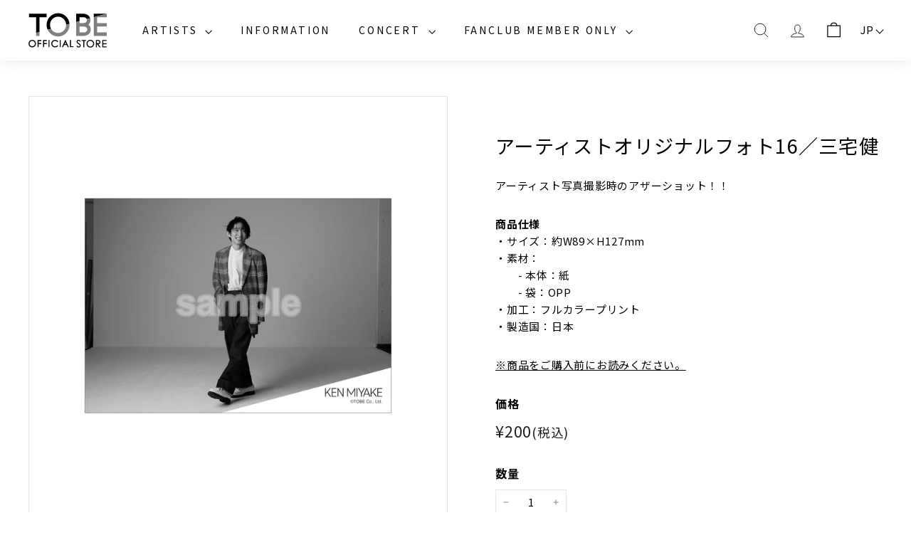

--- FILE ---
content_type: text/html; charset=utf-8
request_url: https://tobe-store.jp/collections/km/products/4589434571516?_pos=16&_fid=99ef19ce2&_ss=c
body_size: 29354
content:
<!doctype html>
<html class="no-js" lang="ja" dir="ltr">
  <head>
    <!-- Added by AVADA SEO Suite -->
    





<meta name="twitter:image" content="http://tobe-store.jp/cdn/shop/files/16_Y7_567-2nd_l-2nd.jpg?v=1702434377">
    
<script>window.FPConfig = {};window.FPConfig.ignoreKeywords=["/cart","/account"]</script>





    <!-- /Added by AVADA SEO Suite -->
    <meta charset="utf-8">
    <meta http-equiv="X-UA-Compatible" content="IE=edge,chrome=1">
    <meta name="viewport" content="width=device-width,initial-scale=1">
    <meta name="theme-color" content="#111111">
    <link rel="canonical" href="https://tobe-store.jp/products/4589434571516">
    <link rel="preload" as="script" href="//tobe-store.jp/cdn/shop/t/306/assets/theme.js?v=66466966625218249611767926603">
    <link rel="preconnect" href="https://cdn.shopify.com" crossorigin>
    <link rel="preconnect" href="https://fonts.shopifycdn.com" crossorigin>
    <link rel="dns-prefetch" href="https://productreviews.shopifycdn.com">
    <link rel="dns-prefetch" href="https://ajax.googleapis.com">
    <link rel="dns-prefetch" href="https://maps.googleapis.com">
    <link rel="dns-prefetch" href="https://maps.gstatic.com">
    <link rel="preconnect" href="https://fonts.googleapis.com">
    <link rel="preconnect" href="https://fonts.gstatic.com" crossorigin>
    <link href="https://fonts.googleapis.com/css2?family=Noto+Sans+JP:wght@400;500;700&display=swap" rel="stylesheet"><link rel="shortcut icon" href="//tobe-store.jp/cdn/shop/files/favicon-white_32x32.png?v=1695296154" type="image/png"><title>アーティストオリジナルフォト16／三宅健
| TOBE OFFICIAL STORE
</title>
<meta name="description" content="アーティスト写真撮影時のアザーショット！！"><meta property="og:site_name" content="TOBE OFFICIAL STORE">
  <meta property="og:url" content="https://tobe-store.jp/products/4589434571516">
  
    <meta property="og:title" content="アーティストオリジナルフォト16／三宅健 | TOBE OFFICIAL STORE">
  
  <meta property="og:type" content="product">
  <meta property="og:description" content="アーティスト写真撮影時のアザーショット！！">
<meta property="og:image" content="http://tobe-store.jp/cdn/shop/files/16_Y7_567-2nd_l-2nd.jpg?v=1702434377">
      <meta property="og:image:secure_url" content="https://tobe-store.jp/cdn/shop/files/16_Y7_567-2nd_l-2nd.jpg?v=1702434377">
      <meta property="og:image:width" content="2048">
      <meta property="og:image:height" content="2048"><meta name="twitter:site" content="@https://x.com/tobeofficial_jp">
  <meta name="twitter:card" content="summary_large_image">
  <meta name="twitter:title" content="アーティストオリジナルフォト16／三宅健">
  <meta name="twitter:description" content="アーティスト写真撮影時のアザーショット！！">
<style data-shopify>@font-face {
  font-family: "Crimson Text";
  font-weight: 400;
  font-style: normal;
  font-display: swap;
  src: url("//tobe-store.jp/cdn/fonts/crimson_text/crimsontext_n4.a9a5f5ab47c6f5346e7cd274511a5d08c59fb906.woff2") format("woff2"),
       url("//tobe-store.jp/cdn/fonts/crimson_text/crimsontext_n4.e89f2f0678223181d995b90850b6894b928b2f96.woff") format("woff");
}

  @font-face {
  font-family: "Crimson Text";
  font-weight: 400;
  font-style: normal;
  font-display: swap;
  src: url("//tobe-store.jp/cdn/fonts/crimson_text/crimsontext_n4.a9a5f5ab47c6f5346e7cd274511a5d08c59fb906.woff2") format("woff2"),
       url("//tobe-store.jp/cdn/fonts/crimson_text/crimsontext_n4.e89f2f0678223181d995b90850b6894b928b2f96.woff") format("woff");
}


  @font-face {
  font-family: "Crimson Text";
  font-weight: 600;
  font-style: normal;
  font-display: swap;
  src: url("//tobe-store.jp/cdn/fonts/crimson_text/crimsontext_n6.d11c58b421f9011d0936d781febe4f56f8a319ca.woff2") format("woff2"),
       url("//tobe-store.jp/cdn/fonts/crimson_text/crimsontext_n6.bbc4929bb175b4ff0b813f2634705f8bb4561e2f.woff") format("woff");
}

  @font-face {
  font-family: "Crimson Text";
  font-weight: 400;
  font-style: italic;
  font-display: swap;
  src: url("//tobe-store.jp/cdn/fonts/crimson_text/crimsontext_i4.ea961043037945875bf37df9b6f6bf968be445ba.woff2") format("woff2"),
       url("//tobe-store.jp/cdn/fonts/crimson_text/crimsontext_i4.7938dd4c556b9b9430c9ff6e18ae066c8e9db49b.woff") format("woff");
}

  @font-face {
  font-family: "Crimson Text";
  font-weight: 600;
  font-style: italic;
  font-display: swap;
  src: url("//tobe-store.jp/cdn/fonts/crimson_text/crimsontext_i6.efcbcf155f449af66b7b8f498474e4319edc7549.woff2") format("woff2"),
       url("//tobe-store.jp/cdn/fonts/crimson_text/crimsontext_i6.ccae38dba068de44c35334161e4fd8cc65e51b44.woff") format("woff");
}

</style><link href="//tobe-store.jp/cdn/shop/t/306/assets/theme.css?v=42088067847819201851767926642" rel="stylesheet" type="text/css" media="all" />
    <link href="//tobe-store.jp/cdn/shop/t/306/assets/next.css?v=17560006990884866511767926642" rel="stylesheet" type="text/css" media="all" />
    <link href="//tobe-store.jp/cdn/shop/t/306/assets/base-custom.css?v=176606416100746033501767926587" rel="stylesheet" type="text/css" media="all" />
    <link href="//tobe-store.jp/cdn/shop/t/306/assets/header-custom.css?v=158623550909777311341767926590" rel="stylesheet" type="text/css" media="all" />
    <link href="//tobe-store.jp/cdn/shop/t/306/assets/footer-custom.css?v=114229555920319573561767926589" rel="stylesheet" type="text/css" media="all" />
    <link href="//tobe-store.jp/cdn/shop/t/306/assets/news-letter-custom.css?v=7767523437783796341767926596" rel="stylesheet" type="text/css" media="all" />
    <link href="//tobe-store.jp/cdn/shop/t/306/assets/page-account-custom.css?v=162463897493542089681767926599" rel="stylesheet" type="text/css" media="all" />
    <link href="//tobe-store.jp/cdn/shop/t/306/assets/lang-switch-custom.css?v=38534203834504930051767926591" rel="stylesheet" type="text/css" media="all" />
    <link href="//tobe-store.jp/cdn/shop/t/306/assets/login-custom.css?v=115825919672573602041767926591" rel="stylesheet" type="text/css" media="all" />
    <link href="//tobe-store.jp/cdn/shop/t/306/assets/cart-custom.css?v=98306947619589662961767926587" rel="stylesheet" type="text/css" media="all" />
<style data-shopify>:root {
    --typeHeaderPrimary: "Crimson Text";
    --typeHeaderFallback: serif;
    --typeHeaderSize: 32px;
    --typeHeaderWeight: 400;
    --typeHeaderLineHeight: 1.1;
    --typeHeaderSpacing: 0.05em;

    --typeBasePrimary:"Crimson Text";
    --typeBaseFallback:serif;
    --typeBaseSize: 15px;
    --typeBaseWeight: 400;
    --typeBaseSpacing: 0.05em;
    --typeBaseLineHeight: 1.6;

    --colorSmallImageBg: #ffffff;
    --colorSmallImageBgDark: #f7f7f7;
    --colorLargeImageBg: #0f0f0f;
    --colorLargeImageBgLight: #303030;

    --iconWeight: 3px;
    --iconLinecaps: miter;

    
      --buttonRadius: 3px;
      --btnPadding: 11px 25px;
    

    
      --roundness: 0;
    

    
      --gridThickness: 0;
    

    --productTileMargin: 10%;
    --collectionTileMargin: 15%;

    --swatchSize: 40px;
  }

  @media screen and (max-width: 768px) {
    :root {
      --typeBaseSize: 13px;

      
        --roundness: 0;
        --btnPadding: 9px 17px;
      
    }
  }</style><link href="//tobe-store.jp/cdn/shop/t/306/assets/collections-custom.css?v=155543222810050189141767926642" rel="stylesheet" type="text/css" media="all" />
    

    
    <link href="//tobe-store.jp/cdn/shop/t/306/assets/splide.min.css?v=44329677166622589231767926601" rel="stylesheet" type="text/css" media="all" />
    <script src="//tobe-store.jp/cdn/shop/t/306/assets/splide.min.js?v=12103261331729571861767926601" type="text/javascript"></script>

    
    
<link href="//tobe-store.jp/cdn/shop/t/306/assets/a-products-row.css?v=66018316925421255771767926586" rel="stylesheet" type="text/css" media="all" />
<link href="//tobe-store.jp/cdn/shop/t/306/assets/a-top-featured-collections.css?v=123636530619817412221767926586" rel="stylesheet" type="text/css" media="all" />
<script>
      document.documentElement.className = document.documentElement.className.replace('no-js', 'js');

      window.theme = window.theme || {};
      theme.routes = {
        home: "/",
        collections: "/collections",
        cart: "/cart.js",
        cartPage: "/cart",
        cartAdd: "/cart/add.js",
        cartChange: "/cart/change.js",
        search: "/search",
        predictiveSearch: "/search/suggest"
      };

      theme.strings = {
        soldOut: "SOLD OUT",
        unavailable: "利用不可",
        inStockLabel: "在庫あり、発送準備完了",
        oneStockLabel: "在庫残りわずか - [count]個のアイテムが残っています",
        otherStockLabel: "在庫残りわずか - [count]個のアイテムが残っています",
        willNotShipUntil: "発送準備完了[date]",
        willBeInStockAfter: "再入荷[date]",
        waitingForStock: "途中の在庫",
        savePrice: "[saved_amount]の値引き",
        cartEmpty: "現在カートに商品はありません。",
        cartTermsConfirmation: "チェックアウトするには利用規約に同意する必要があります",
        searchCollections: "コレクション",
        searchPages: "ページ",
        searchArticles: "記事",
        maxQuantity: "カートには[quantity]の[title]のみを入れることができます。"
      };
      theme.settings = {
        cartType: "dropdown",
        isCustomerTemplate: false,
        moneyFormat: "¥{{amount_no_decimals}}",
        saveType: "dollar",
        productImageSize: "square",
        productImageCover: false,
        predictiveSearch: false,
        predictiveSearchType: null,
        superScriptSetting: false,
        superScriptPrice: false,
        quickView: true,
        quickAdd: true,
        themeName: 'Expanse',
        themeVersion: "4.3.4"
      };
    </script>

    <script>window.performance && window.performance.mark && window.performance.mark('shopify.content_for_header.start');</script><meta name="google-site-verification" content="lXZAN7XEq7QLlA6yJD0Zy-9C0oZG5pHipmo15OQcXJc">
<meta id="shopify-digital-wallet" name="shopify-digital-wallet" content="/76305563966/digital_wallets/dialog">
<link rel="alternate" hreflang="x-default" href="https://tobe-store.jp/products/4589434571516">
<link rel="alternate" hreflang="ja-JP" href="https://tobe-store.jp/products/4589434571516">
<link rel="alternate" hreflang="en-JP" href="https://tobe-store.jp/en/products/4589434571516">
<link rel="alternate" type="application/json+oembed" href="https://tobe-store.jp/products/4589434571516.oembed">
<script async="async" src="/checkouts/internal/preloads.js?locale=ja-JP"></script>
<script id="shopify-features" type="application/json">{"accessToken":"5d2759da8bcaeed6f7c7f48d5bd30f0e","betas":["rich-media-storefront-analytics"],"domain":"tobe-store.jp","predictiveSearch":false,"shopId":76305563966,"locale":"ja"}</script>
<script>var Shopify = Shopify || {};
Shopify.shop = "b8c796.myshopify.com";
Shopify.locale = "ja";
Shopify.currency = {"active":"JPY","rate":"1.0"};
Shopify.country = "JP";
Shopify.theme = {"name":"prod_dev260105_lp251103_NIフォトNEWPHOTO追加","id":175711191233,"schema_name":"Expanse","schema_version":"4.3.4","theme_store_id":902,"role":"main"};
Shopify.theme.handle = "null";
Shopify.theme.style = {"id":null,"handle":null};
Shopify.cdnHost = "tobe-store.jp/cdn";
Shopify.routes = Shopify.routes || {};
Shopify.routes.root = "/";</script>
<script type="module">!function(o){(o.Shopify=o.Shopify||{}).modules=!0}(window);</script>
<script>!function(o){function n(){var o=[];function n(){o.push(Array.prototype.slice.apply(arguments))}return n.q=o,n}var t=o.Shopify=o.Shopify||{};t.loadFeatures=n(),t.autoloadFeatures=n()}(window);</script>
<script id="shop-js-analytics" type="application/json">{"pageType":"product"}</script>
<script defer="defer" async type="module" src="//tobe-store.jp/cdn/shopifycloud/shop-js/modules/v2/client.init-shop-cart-sync_Cun6Ba8E.ja.esm.js"></script>
<script defer="defer" async type="module" src="//tobe-store.jp/cdn/shopifycloud/shop-js/modules/v2/chunk.common_DGWubyOB.esm.js"></script>
<script type="module">
  await import("//tobe-store.jp/cdn/shopifycloud/shop-js/modules/v2/client.init-shop-cart-sync_Cun6Ba8E.ja.esm.js");
await import("//tobe-store.jp/cdn/shopifycloud/shop-js/modules/v2/chunk.common_DGWubyOB.esm.js");

  window.Shopify.SignInWithShop?.initShopCartSync?.({"fedCMEnabled":true,"windoidEnabled":true});

</script>
<script>(function() {
  var isLoaded = false;
  function asyncLoad() {
    if (isLoaded) return;
    isLoaded = true;
    var urls = ["https:\/\/seo.apps.avada.io\/scripttag\/avada-seo-installed.js?shop=b8c796.myshopify.com","https:\/\/cdn1.avada.io\/flying-pages\/module.js?shop=b8c796.myshopify.com"];
    for (var i = 0; i < urls.length; i++) {
      var s = document.createElement('script');
      s.type = 'text/javascript';
      s.async = true;
      s.src = urls[i];
      var x = document.getElementsByTagName('script')[0];
      x.parentNode.insertBefore(s, x);
    }
  };
  if(window.attachEvent) {
    window.attachEvent('onload', asyncLoad);
  } else {
    window.addEventListener('load', asyncLoad, false);
  }
})();</script>
<script id="__st">var __st={"a":76305563966,"offset":32400,"reqid":"ecdaabd9-6f0b-45d9-8efc-ce9ce554a08b-1768654857","pageurl":"tobe-store.jp\/collections\/km\/products\/4589434571516?_pos=16\u0026_fid=99ef19ce2\u0026_ss=c","u":"1329c5facad3","p":"product","rtyp":"product","rid":10095407956161};</script>
<script>window.ShopifyPaypalV4VisibilityTracking = true;</script>
<script id="captcha-bootstrap">!function(){'use strict';const t='contact',e='account',n='new_comment',o=[[t,t],['blogs',n],['comments',n],[t,'customer']],c=[[e,'customer_login'],[e,'guest_login'],[e,'recover_customer_password'],[e,'create_customer']],r=t=>t.map((([t,e])=>`form[action*='/${t}']:not([data-nocaptcha='true']) input[name='form_type'][value='${e}']`)).join(','),a=t=>()=>t?[...document.querySelectorAll(t)].map((t=>t.form)):[];function s(){const t=[...o],e=r(t);return a(e)}const i='password',u='form_key',d=['recaptcha-v3-token','g-recaptcha-response','h-captcha-response',i],f=()=>{try{return window.sessionStorage}catch{return}},m='__shopify_v',_=t=>t.elements[u];function p(t,e,n=!1){try{const o=window.sessionStorage,c=JSON.parse(o.getItem(e)),{data:r}=function(t){const{data:e,action:n}=t;return t[m]||n?{data:e,action:n}:{data:t,action:n}}(c);for(const[e,n]of Object.entries(r))t.elements[e]&&(t.elements[e].value=n);n&&o.removeItem(e)}catch(o){console.error('form repopulation failed',{error:o})}}const l='form_type',E='cptcha';function T(t){t.dataset[E]=!0}const w=window,h=w.document,L='Shopify',v='ce_forms',y='captcha';let A=!1;((t,e)=>{const n=(g='f06e6c50-85a8-45c8-87d0-21a2b65856fe',I='https://cdn.shopify.com/shopifycloud/storefront-forms-hcaptcha/ce_storefront_forms_captcha_hcaptcha.v1.5.2.iife.js',D={infoText:'hCaptchaによる保護',privacyText:'プライバシー',termsText:'利用規約'},(t,e,n)=>{const o=w[L][v],c=o.bindForm;if(c)return c(t,g,e,D).then(n);var r;o.q.push([[t,g,e,D],n]),r=I,A||(h.body.append(Object.assign(h.createElement('script'),{id:'captcha-provider',async:!0,src:r})),A=!0)});var g,I,D;w[L]=w[L]||{},w[L][v]=w[L][v]||{},w[L][v].q=[],w[L][y]=w[L][y]||{},w[L][y].protect=function(t,e){n(t,void 0,e),T(t)},Object.freeze(w[L][y]),function(t,e,n,w,h,L){const[v,y,A,g]=function(t,e,n){const i=e?o:[],u=t?c:[],d=[...i,...u],f=r(d),m=r(i),_=r(d.filter((([t,e])=>n.includes(e))));return[a(f),a(m),a(_),s()]}(w,h,L),I=t=>{const e=t.target;return e instanceof HTMLFormElement?e:e&&e.form},D=t=>v().includes(t);t.addEventListener('submit',(t=>{const e=I(t);if(!e)return;const n=D(e)&&!e.dataset.hcaptchaBound&&!e.dataset.recaptchaBound,o=_(e),c=g().includes(e)&&(!o||!o.value);(n||c)&&t.preventDefault(),c&&!n&&(function(t){try{if(!f())return;!function(t){const e=f();if(!e)return;const n=_(t);if(!n)return;const o=n.value;o&&e.removeItem(o)}(t);const e=Array.from(Array(32),(()=>Math.random().toString(36)[2])).join('');!function(t,e){_(t)||t.append(Object.assign(document.createElement('input'),{type:'hidden',name:u})),t.elements[u].value=e}(t,e),function(t,e){const n=f();if(!n)return;const o=[...t.querySelectorAll(`input[type='${i}']`)].map((({name:t})=>t)),c=[...d,...o],r={};for(const[a,s]of new FormData(t).entries())c.includes(a)||(r[a]=s);n.setItem(e,JSON.stringify({[m]:1,action:t.action,data:r}))}(t,e)}catch(e){console.error('failed to persist form',e)}}(e),e.submit())}));const S=(t,e)=>{t&&!t.dataset[E]&&(n(t,e.some((e=>e===t))),T(t))};for(const o of['focusin','change'])t.addEventListener(o,(t=>{const e=I(t);D(e)&&S(e,y())}));const B=e.get('form_key'),M=e.get(l),P=B&&M;t.addEventListener('DOMContentLoaded',(()=>{const t=y();if(P)for(const e of t)e.elements[l].value===M&&p(e,B);[...new Set([...A(),...v().filter((t=>'true'===t.dataset.shopifyCaptcha))])].forEach((e=>S(e,t)))}))}(h,new URLSearchParams(w.location.search),n,t,e,['guest_login'])})(!1,!0)}();</script>
<script integrity="sha256-4kQ18oKyAcykRKYeNunJcIwy7WH5gtpwJnB7kiuLZ1E=" data-source-attribution="shopify.loadfeatures" defer="defer" src="//tobe-store.jp/cdn/shopifycloud/storefront/assets/storefront/load_feature-a0a9edcb.js" crossorigin="anonymous"></script>
<script data-source-attribution="shopify.dynamic_checkout.dynamic.init">var Shopify=Shopify||{};Shopify.PaymentButton=Shopify.PaymentButton||{isStorefrontPortableWallets:!0,init:function(){window.Shopify.PaymentButton.init=function(){};var t=document.createElement("script");t.src="https://tobe-store.jp/cdn/shopifycloud/portable-wallets/latest/portable-wallets.ja.js",t.type="module",document.head.appendChild(t)}};
</script>
<script data-source-attribution="shopify.dynamic_checkout.buyer_consent">
  function portableWalletsHideBuyerConsent(e){var t=document.getElementById("shopify-buyer-consent"),n=document.getElementById("shopify-subscription-policy-button");t&&n&&(t.classList.add("hidden"),t.setAttribute("aria-hidden","true"),n.removeEventListener("click",e))}function portableWalletsShowBuyerConsent(e){var t=document.getElementById("shopify-buyer-consent"),n=document.getElementById("shopify-subscription-policy-button");t&&n&&(t.classList.remove("hidden"),t.removeAttribute("aria-hidden"),n.addEventListener("click",e))}window.Shopify?.PaymentButton&&(window.Shopify.PaymentButton.hideBuyerConsent=portableWalletsHideBuyerConsent,window.Shopify.PaymentButton.showBuyerConsent=portableWalletsShowBuyerConsent);
</script>
<script>
  function portableWalletsCleanup(e){e&&e.src&&console.error("Failed to load portable wallets script "+e.src);var t=document.querySelectorAll("shopify-accelerated-checkout .shopify-payment-button__skeleton, shopify-accelerated-checkout-cart .wallet-cart-button__skeleton"),e=document.getElementById("shopify-buyer-consent");for(let e=0;e<t.length;e++)t[e].remove();e&&e.remove()}function portableWalletsNotLoadedAsModule(e){e instanceof ErrorEvent&&"string"==typeof e.message&&e.message.includes("import.meta")&&"string"==typeof e.filename&&e.filename.includes("portable-wallets")&&(window.removeEventListener("error",portableWalletsNotLoadedAsModule),window.Shopify.PaymentButton.failedToLoad=e,"loading"===document.readyState?document.addEventListener("DOMContentLoaded",window.Shopify.PaymentButton.init):window.Shopify.PaymentButton.init())}window.addEventListener("error",portableWalletsNotLoadedAsModule);
</script>

<script type="module" src="https://tobe-store.jp/cdn/shopifycloud/portable-wallets/latest/portable-wallets.ja.js" onError="portableWalletsCleanup(this)" crossorigin="anonymous"></script>
<script nomodule>
  document.addEventListener("DOMContentLoaded", portableWalletsCleanup);
</script>

<link id="shopify-accelerated-checkout-styles" rel="stylesheet" media="screen" href="https://tobe-store.jp/cdn/shopifycloud/portable-wallets/latest/accelerated-checkout-backwards-compat.css" crossorigin="anonymous">
<style id="shopify-accelerated-checkout-cart">
        #shopify-buyer-consent {
  margin-top: 1em;
  display: inline-block;
  width: 100%;
}

#shopify-buyer-consent.hidden {
  display: none;
}

#shopify-subscription-policy-button {
  background: none;
  border: none;
  padding: 0;
  text-decoration: underline;
  font-size: inherit;
  cursor: pointer;
}

#shopify-subscription-policy-button::before {
  box-shadow: none;
}

      </style>

<script>window.performance && window.performance.mark && window.performance.mark('shopify.content_for_header.end');</script>

    <script src="//tobe-store.jp/cdn/shop/t/306/assets/vendor-scripts-v2.js?v=28795867768355101311767926603" defer="defer"></script>
    <script src="//tobe-store.jp/cdn/shop/t/306/assets/theme.js?v=66466966625218249611767926603" defer="defer"></script>
    <script src="//tobe-store.jp/cdn/shop/t/306/assets/theme-custom.js?v=97664619044396219041767926602" defer="defer"></script>
    <script src="//tobe-store.jp/cdn/shop/t/306/assets/next.js?v=131372909002363781041767926597" defer="defer"></script>
  <!-- BEGIN app block: shopify://apps/order-limits/blocks/ruffruff-order-limits/56fb9d8f-3621-4732-8425-5c64262bef41 --><!-- BEGIN app snippet: access-restriction --><!-- END app snippet --><!-- BEGIN app snippet: settings-json -->
<style data-shopify>
  .ruffruff-order-limits__product-messages {
    background-color: #FFFFFF !important;
    border: 1px solid #ffffff !important;
    color: #EE1111 !important;
  }
</style>

<!-- cached at 1768654857 -->
<script id='ruffruff-order-limits-settings-json' type='application/json'>{"alertMessageModalEnabled": false,"productMessagePosition": "above"}</script>
<!-- END app snippet --><!-- BEGIN app snippet: product-quantity-rules-json -->
<!-- cached at 1768654857 -->
<script id='ruffruff-order-limits-product-quantity-rules-json' type='application/json'>[{"collectionIds": [],"eligibleItems": "","id": "77640270017","increment": 1,"max": 2,"min": 1,"productIds": ["10629808193729"],"productMessage": "","productTags": [],"productVariantIds": []},{"collectionIds": [],"eligibleItems": "","id": "85230878913","increment": 1,"max": 3,"min": 1,"productIds": ["10686456955073", "10686456889537", "10686456856769"],"productMessage": "","productTags": [],"productVariantIds": []},{"collectionIds": [],"eligibleItems": "","id": "78730690753","increment": 1,"max": 3,"min": 1,"productIds": ["10636271714497", "10636271747265", "10636271780033"],"productMessage": "","productTags": [],"productVariantIds": []},{"collectionIds": [],"eligibleItems": "","id": "83924648129","increment": 1,"max": 3,"min": 1,"productIds": ["10675520012481", "10675520078017", "10675520045249"],"productMessage": "","productTags": [],"productVariantIds": []}]</script>
<!-- END app snippet --><!-- BEGIN app snippet: price-rules-json -->
<!-- cached at 1768654857 -->
<script id='ruffruff-order-limits-price-rules-json' type='application/json'>[]</script>
<!-- END app snippet --><!-- BEGIN app snippet: bundle-rules-json -->
<!-- cached at 1768654857 -->
<script id='ruffruff-order-limits-bundle-rules-json' type='application/json'>[{"collectionIds": [],"eligibleItems": "","id": "78730657985","productIds": ["10636271714497", "10636271747265", "10636271780033"],"productMessage": "","productTags": [],"productVariantIds": []},{"collectionIds": [],"eligibleItems": "","id": "83924680897","productIds": ["10675520012481", "10675520078017", "10675520045249"],"productMessage": "","productTags": [],"productVariantIds": []},{"collectionIds": [],"eligibleItems": "products","id": "97336459457","productIds": ["10763478565057"],"productMessage": "この商品は他の商品と同時購入できません。","productTags": [],"productVariantIds": []}]</script>
<!-- END app snippet --><!-- BEGIN app snippet: customer-rules-json -->
<!-- cached at 1768654857 -->
<script id='ruffruff-order-limits-customer-rules-json' type='application/json'>[{"collectionIds": [],"eligibleItems": "","id": "77640171713","productIds": ["10629808193729"],"productMessage": "","productTags": [],"productVariantIds": []},{"collectionIds": [],"eligibleItems": "","id": "85351104705","productIds": ["10686456955073"],"productMessage": "","productTags": [],"productVariantIds": []},{"collectionIds": [],"eligibleItems": "","id": "85351071937","productIds": ["10686456889537"],"productMessage": "","productTags": [],"productVariantIds": []},{"collectionIds": [],"eligibleItems": "","id": "78746288321","productIds": ["10686456856769"],"productMessage": "","productTags": [],"productVariantIds": []}]</script>
<!-- END app snippet --><!-- BEGIN app snippet: weight-rules-json -->
<!-- cached at 1768654857 -->
<script id='ruffruff-order-limits-weight-rules-json' type='application/json'>[]</script>
<!-- END app snippet --><!-- BEGIN app snippet: product-json -->
<!-- cached at 1768654857 -->
<script id='ruffruff-order-limits-product-json' type='application/json'>{"collectionIds": ["459422695742", "473131057345"],"defaultVariantId": "47455591465153","handle": "4589434571516","hasOnlyDefaultVariant": true,"id": "10095407956161","tags": ["ken_miyake", "list_displayed"],"variants": [{"id":"47455591465153","weight":2.0,"weightInUnit":2.0,"weightUnit":"g"}]}</script>
<!-- END app snippet --><!-- BEGIN app snippet: vite-tag -->


<!-- END app snippet --><!-- BEGIN app snippet: vite-tag -->


  <script src="https://cdn.shopify.com/extensions/019b8c68-ec78-76f0-9e5c-f5b4cfe2d714/ruffruff-order-limits-133/assets/entry-C7CLRJ12.js" type="module" crossorigin="anonymous"></script>
  <link rel="modulepreload" href="https://cdn.shopify.com/extensions/019b8c68-ec78-76f0-9e5c-f5b4cfe2d714/ruffruff-order-limits-133/assets/getShopifyRootUrl-BAFHm-cu.js" crossorigin="anonymous">
  <link rel="modulepreload" href="https://cdn.shopify.com/extensions/019b8c68-ec78-76f0-9e5c-f5b4cfe2d714/ruffruff-order-limits-133/assets/constants-Zwc9dJOo.js" crossorigin="anonymous">
  <link href="//cdn.shopify.com/extensions/019b8c68-ec78-76f0-9e5c-f5b4cfe2d714/ruffruff-order-limits-133/assets/entry-eUVkEetz.css" rel="stylesheet" type="text/css" media="all" />

<!-- END app snippet -->
<!-- END app block --><!-- BEGIN app block: shopify://apps/minmaxify-order-limits/blocks/app-embed-block/3acfba32-89f3-4377-ae20-cbb9abc48475 --><script type="text/javascript" src="https://limits.minmaxify.com/b8c796.myshopify.com?v=139c&r=20260116080152"></script>

<!-- END app block --><link href="https://monorail-edge.shopifysvc.com" rel="dns-prefetch">
<script>(function(){if ("sendBeacon" in navigator && "performance" in window) {try {var session_token_from_headers = performance.getEntriesByType('navigation')[0].serverTiming.find(x => x.name == '_s').description;} catch {var session_token_from_headers = undefined;}var session_cookie_matches = document.cookie.match(/_shopify_s=([^;]*)/);var session_token_from_cookie = session_cookie_matches && session_cookie_matches.length === 2 ? session_cookie_matches[1] : "";var session_token = session_token_from_headers || session_token_from_cookie || "";function handle_abandonment_event(e) {var entries = performance.getEntries().filter(function(entry) {return /monorail-edge.shopifysvc.com/.test(entry.name);});if (!window.abandonment_tracked && entries.length === 0) {window.abandonment_tracked = true;var currentMs = Date.now();var navigation_start = performance.timing.navigationStart;var payload = {shop_id: 76305563966,url: window.location.href,navigation_start,duration: currentMs - navigation_start,session_token,page_type: "product"};window.navigator.sendBeacon("https://monorail-edge.shopifysvc.com/v1/produce", JSON.stringify({schema_id: "online_store_buyer_site_abandonment/1.1",payload: payload,metadata: {event_created_at_ms: currentMs,event_sent_at_ms: currentMs}}));}}window.addEventListener('pagehide', handle_abandonment_event);}}());</script>
<script id="web-pixels-manager-setup">(function e(e,d,r,n,o){if(void 0===o&&(o={}),!Boolean(null===(a=null===(i=window.Shopify)||void 0===i?void 0:i.analytics)||void 0===a?void 0:a.replayQueue)){var i,a;window.Shopify=window.Shopify||{};var t=window.Shopify;t.analytics=t.analytics||{};var s=t.analytics;s.replayQueue=[],s.publish=function(e,d,r){return s.replayQueue.push([e,d,r]),!0};try{self.performance.mark("wpm:start")}catch(e){}var l=function(){var e={modern:/Edge?\/(1{2}[4-9]|1[2-9]\d|[2-9]\d{2}|\d{4,})\.\d+(\.\d+|)|Firefox\/(1{2}[4-9]|1[2-9]\d|[2-9]\d{2}|\d{4,})\.\d+(\.\d+|)|Chrom(ium|e)\/(9{2}|\d{3,})\.\d+(\.\d+|)|(Maci|X1{2}).+ Version\/(15\.\d+|(1[6-9]|[2-9]\d|\d{3,})\.\d+)([,.]\d+|)( \(\w+\)|)( Mobile\/\w+|) Safari\/|Chrome.+OPR\/(9{2}|\d{3,})\.\d+\.\d+|(CPU[ +]OS|iPhone[ +]OS|CPU[ +]iPhone|CPU IPhone OS|CPU iPad OS)[ +]+(15[._]\d+|(1[6-9]|[2-9]\d|\d{3,})[._]\d+)([._]\d+|)|Android:?[ /-](13[3-9]|1[4-9]\d|[2-9]\d{2}|\d{4,})(\.\d+|)(\.\d+|)|Android.+Firefox\/(13[5-9]|1[4-9]\d|[2-9]\d{2}|\d{4,})\.\d+(\.\d+|)|Android.+Chrom(ium|e)\/(13[3-9]|1[4-9]\d|[2-9]\d{2}|\d{4,})\.\d+(\.\d+|)|SamsungBrowser\/([2-9]\d|\d{3,})\.\d+/,legacy:/Edge?\/(1[6-9]|[2-9]\d|\d{3,})\.\d+(\.\d+|)|Firefox\/(5[4-9]|[6-9]\d|\d{3,})\.\d+(\.\d+|)|Chrom(ium|e)\/(5[1-9]|[6-9]\d|\d{3,})\.\d+(\.\d+|)([\d.]+$|.*Safari\/(?![\d.]+ Edge\/[\d.]+$))|(Maci|X1{2}).+ Version\/(10\.\d+|(1[1-9]|[2-9]\d|\d{3,})\.\d+)([,.]\d+|)( \(\w+\)|)( Mobile\/\w+|) Safari\/|Chrome.+OPR\/(3[89]|[4-9]\d|\d{3,})\.\d+\.\d+|(CPU[ +]OS|iPhone[ +]OS|CPU[ +]iPhone|CPU IPhone OS|CPU iPad OS)[ +]+(10[._]\d+|(1[1-9]|[2-9]\d|\d{3,})[._]\d+)([._]\d+|)|Android:?[ /-](13[3-9]|1[4-9]\d|[2-9]\d{2}|\d{4,})(\.\d+|)(\.\d+|)|Mobile Safari.+OPR\/([89]\d|\d{3,})\.\d+\.\d+|Android.+Firefox\/(13[5-9]|1[4-9]\d|[2-9]\d{2}|\d{4,})\.\d+(\.\d+|)|Android.+Chrom(ium|e)\/(13[3-9]|1[4-9]\d|[2-9]\d{2}|\d{4,})\.\d+(\.\d+|)|Android.+(UC? ?Browser|UCWEB|U3)[ /]?(15\.([5-9]|\d{2,})|(1[6-9]|[2-9]\d|\d{3,})\.\d+)\.\d+|SamsungBrowser\/(5\.\d+|([6-9]|\d{2,})\.\d+)|Android.+MQ{2}Browser\/(14(\.(9|\d{2,})|)|(1[5-9]|[2-9]\d|\d{3,})(\.\d+|))(\.\d+|)|K[Aa][Ii]OS\/(3\.\d+|([4-9]|\d{2,})\.\d+)(\.\d+|)/},d=e.modern,r=e.legacy,n=navigator.userAgent;return n.match(d)?"modern":n.match(r)?"legacy":"unknown"}(),u="modern"===l?"modern":"legacy",c=(null!=n?n:{modern:"",legacy:""})[u],f=function(e){return[e.baseUrl,"/wpm","/b",e.hashVersion,"modern"===e.buildTarget?"m":"l",".js"].join("")}({baseUrl:d,hashVersion:r,buildTarget:u}),m=function(e){var d=e.version,r=e.bundleTarget,n=e.surface,o=e.pageUrl,i=e.monorailEndpoint;return{emit:function(e){var a=e.status,t=e.errorMsg,s=(new Date).getTime(),l=JSON.stringify({metadata:{event_sent_at_ms:s},events:[{schema_id:"web_pixels_manager_load/3.1",payload:{version:d,bundle_target:r,page_url:o,status:a,surface:n,error_msg:t},metadata:{event_created_at_ms:s}}]});if(!i)return console&&console.warn&&console.warn("[Web Pixels Manager] No Monorail endpoint provided, skipping logging."),!1;try{return self.navigator.sendBeacon.bind(self.navigator)(i,l)}catch(e){}var u=new XMLHttpRequest;try{return u.open("POST",i,!0),u.setRequestHeader("Content-Type","text/plain"),u.send(l),!0}catch(e){return console&&console.warn&&console.warn("[Web Pixels Manager] Got an unhandled error while logging to Monorail."),!1}}}}({version:r,bundleTarget:l,surface:e.surface,pageUrl:self.location.href,monorailEndpoint:e.monorailEndpoint});try{o.browserTarget=l,function(e){var d=e.src,r=e.async,n=void 0===r||r,o=e.onload,i=e.onerror,a=e.sri,t=e.scriptDataAttributes,s=void 0===t?{}:t,l=document.createElement("script"),u=document.querySelector("head"),c=document.querySelector("body");if(l.async=n,l.src=d,a&&(l.integrity=a,l.crossOrigin="anonymous"),s)for(var f in s)if(Object.prototype.hasOwnProperty.call(s,f))try{l.dataset[f]=s[f]}catch(e){}if(o&&l.addEventListener("load",o),i&&l.addEventListener("error",i),u)u.appendChild(l);else{if(!c)throw new Error("Did not find a head or body element to append the script");c.appendChild(l)}}({src:f,async:!0,onload:function(){if(!function(){var e,d;return Boolean(null===(d=null===(e=window.Shopify)||void 0===e?void 0:e.analytics)||void 0===d?void 0:d.initialized)}()){var d=window.webPixelsManager.init(e)||void 0;if(d){var r=window.Shopify.analytics;r.replayQueue.forEach((function(e){var r=e[0],n=e[1],o=e[2];d.publishCustomEvent(r,n,o)})),r.replayQueue=[],r.publish=d.publishCustomEvent,r.visitor=d.visitor,r.initialized=!0}}},onerror:function(){return m.emit({status:"failed",errorMsg:"".concat(f," has failed to load")})},sri:function(e){var d=/^sha384-[A-Za-z0-9+/=]+$/;return"string"==typeof e&&d.test(e)}(c)?c:"",scriptDataAttributes:o}),m.emit({status:"loading"})}catch(e){m.emit({status:"failed",errorMsg:(null==e?void 0:e.message)||"Unknown error"})}}})({shopId: 76305563966,storefrontBaseUrl: "https://tobe-store.jp",extensionsBaseUrl: "https://extensions.shopifycdn.com/cdn/shopifycloud/web-pixels-manager",monorailEndpoint: "https://monorail-edge.shopifysvc.com/unstable/produce_batch",surface: "storefront-renderer",enabledBetaFlags: ["2dca8a86"],webPixelsConfigList: [{"id":"535101633","configuration":"{\"config\":\"{\\\"pixel_id\\\":\\\"G-MB243XVE6V\\\",\\\"target_country\\\":\\\"JP\\\",\\\"gtag_events\\\":[{\\\"type\\\":\\\"search\\\",\\\"action_label\\\":[\\\"G-MB243XVE6V\\\",\\\"AW-16656597178\\\/nv8-CPXvxcsZELqBvoY-\\\"]},{\\\"type\\\":\\\"begin_checkout\\\",\\\"action_label\\\":[\\\"G-MB243XVE6V\\\",\\\"AW-16656597178\\\/3ks-CPrxxcsZELqBvoY-\\\"]},{\\\"type\\\":\\\"view_item\\\",\\\"action_label\\\":[\\\"G-MB243XVE6V\\\",\\\"AW-16656597178\\\/wgvRCPLvxcsZELqBvoY-\\\",\\\"MC-1NRE6NM4P4\\\"]},{\\\"type\\\":\\\"purchase\\\",\\\"action_label\\\":[\\\"G-MB243XVE6V\\\",\\\"AW-16656597178\\\/pc_TCOzvxcsZELqBvoY-\\\",\\\"MC-1NRE6NM4P4\\\"]},{\\\"type\\\":\\\"page_view\\\",\\\"action_label\\\":[\\\"G-MB243XVE6V\\\",\\\"AW-16656597178\\\/4wSlCO_vxcsZELqBvoY-\\\",\\\"MC-1NRE6NM4P4\\\"]},{\\\"type\\\":\\\"add_payment_info\\\",\\\"action_label\\\":[\\\"G-MB243XVE6V\\\",\\\"AW-16656597178\\\/iBnwCP3xxcsZELqBvoY-\\\"]},{\\\"type\\\":\\\"add_to_cart\\\",\\\"action_label\\\":[\\\"G-MB243XVE6V\\\",\\\"AW-16656597178\\\/2TU6CPfxxcsZELqBvoY-\\\"]}],\\\"enable_monitoring_mode\\\":false}\"}","eventPayloadVersion":"v1","runtimeContext":"OPEN","scriptVersion":"b2a88bafab3e21179ed38636efcd8a93","type":"APP","apiClientId":1780363,"privacyPurposes":[],"dataSharingAdjustments":{"protectedCustomerApprovalScopes":["read_customer_address","read_customer_email","read_customer_name","read_customer_personal_data","read_customer_phone"]}},{"id":"shopify-app-pixel","configuration":"{}","eventPayloadVersion":"v1","runtimeContext":"STRICT","scriptVersion":"0450","apiClientId":"shopify-pixel","type":"APP","privacyPurposes":["ANALYTICS","MARKETING"]},{"id":"shopify-custom-pixel","eventPayloadVersion":"v1","runtimeContext":"LAX","scriptVersion":"0450","apiClientId":"shopify-pixel","type":"CUSTOM","privacyPurposes":["ANALYTICS","MARKETING"]}],isMerchantRequest: false,initData: {"shop":{"name":"TOBE OFFICIAL STORE","paymentSettings":{"currencyCode":"JPY"},"myshopifyDomain":"b8c796.myshopify.com","countryCode":"JP","storefrontUrl":"https:\/\/tobe-store.jp"},"customer":null,"cart":null,"checkout":null,"productVariants":[{"price":{"amount":200.0,"currencyCode":"JPY"},"product":{"title":"アーティストオリジナルフォト16／三宅健","vendor":"TOBE OFFICIAL STORE - KEN MIYAKE","id":"10095407956161","untranslatedTitle":"アーティストオリジナルフォト16／三宅健","url":"\/products\/4589434571516","type":""},"id":"47455591465153","image":{"src":"\/\/tobe-store.jp\/cdn\/shop\/files\/16_Y7_567-2nd_l-2nd.jpg?v=1702434377"},"sku":"4589434571516","title":"Default Title","untranslatedTitle":"Default Title"}],"purchasingCompany":null},},"https://tobe-store.jp/cdn","fcfee988w5aeb613cpc8e4bc33m6693e112",{"modern":"","legacy":""},{"shopId":"76305563966","storefrontBaseUrl":"https:\/\/tobe-store.jp","extensionBaseUrl":"https:\/\/extensions.shopifycdn.com\/cdn\/shopifycloud\/web-pixels-manager","surface":"storefront-renderer","enabledBetaFlags":"[\"2dca8a86\"]","isMerchantRequest":"false","hashVersion":"fcfee988w5aeb613cpc8e4bc33m6693e112","publish":"custom","events":"[[\"page_viewed\",{}],[\"product_viewed\",{\"productVariant\":{\"price\":{\"amount\":200.0,\"currencyCode\":\"JPY\"},\"product\":{\"title\":\"アーティストオリジナルフォト16／三宅健\",\"vendor\":\"TOBE OFFICIAL STORE - KEN MIYAKE\",\"id\":\"10095407956161\",\"untranslatedTitle\":\"アーティストオリジナルフォト16／三宅健\",\"url\":\"\/products\/4589434571516\",\"type\":\"\"},\"id\":\"47455591465153\",\"image\":{\"src\":\"\/\/tobe-store.jp\/cdn\/shop\/files\/16_Y7_567-2nd_l-2nd.jpg?v=1702434377\"},\"sku\":\"4589434571516\",\"title\":\"Default Title\",\"untranslatedTitle\":\"Default Title\"}}]]"});</script><script>
  window.ShopifyAnalytics = window.ShopifyAnalytics || {};
  window.ShopifyAnalytics.meta = window.ShopifyAnalytics.meta || {};
  window.ShopifyAnalytics.meta.currency = 'JPY';
  var meta = {"product":{"id":10095407956161,"gid":"gid:\/\/shopify\/Product\/10095407956161","vendor":"TOBE OFFICIAL STORE - KEN MIYAKE","type":"","handle":"4589434571516","variants":[{"id":47455591465153,"price":20000,"name":"アーティストオリジナルフォト16／三宅健","public_title":null,"sku":"4589434571516"}],"remote":false},"page":{"pageType":"product","resourceType":"product","resourceId":10095407956161,"requestId":"ecdaabd9-6f0b-45d9-8efc-ce9ce554a08b-1768654857"}};
  for (var attr in meta) {
    window.ShopifyAnalytics.meta[attr] = meta[attr];
  }
</script>
<script class="analytics">
  (function () {
    var customDocumentWrite = function(content) {
      var jquery = null;

      if (window.jQuery) {
        jquery = window.jQuery;
      } else if (window.Checkout && window.Checkout.$) {
        jquery = window.Checkout.$;
      }

      if (jquery) {
        jquery('body').append(content);
      }
    };

    var hasLoggedConversion = function(token) {
      if (token) {
        return document.cookie.indexOf('loggedConversion=' + token) !== -1;
      }
      return false;
    }

    var setCookieIfConversion = function(token) {
      if (token) {
        var twoMonthsFromNow = new Date(Date.now());
        twoMonthsFromNow.setMonth(twoMonthsFromNow.getMonth() + 2);

        document.cookie = 'loggedConversion=' + token + '; expires=' + twoMonthsFromNow;
      }
    }

    var trekkie = window.ShopifyAnalytics.lib = window.trekkie = window.trekkie || [];
    if (trekkie.integrations) {
      return;
    }
    trekkie.methods = [
      'identify',
      'page',
      'ready',
      'track',
      'trackForm',
      'trackLink'
    ];
    trekkie.factory = function(method) {
      return function() {
        var args = Array.prototype.slice.call(arguments);
        args.unshift(method);
        trekkie.push(args);
        return trekkie;
      };
    };
    for (var i = 0; i < trekkie.methods.length; i++) {
      var key = trekkie.methods[i];
      trekkie[key] = trekkie.factory(key);
    }
    trekkie.load = function(config) {
      trekkie.config = config || {};
      trekkie.config.initialDocumentCookie = document.cookie;
      var first = document.getElementsByTagName('script')[0];
      var script = document.createElement('script');
      script.type = 'text/javascript';
      script.onerror = function(e) {
        var scriptFallback = document.createElement('script');
        scriptFallback.type = 'text/javascript';
        scriptFallback.onerror = function(error) {
                var Monorail = {
      produce: function produce(monorailDomain, schemaId, payload) {
        var currentMs = new Date().getTime();
        var event = {
          schema_id: schemaId,
          payload: payload,
          metadata: {
            event_created_at_ms: currentMs,
            event_sent_at_ms: currentMs
          }
        };
        return Monorail.sendRequest("https://" + monorailDomain + "/v1/produce", JSON.stringify(event));
      },
      sendRequest: function sendRequest(endpointUrl, payload) {
        // Try the sendBeacon API
        if (window && window.navigator && typeof window.navigator.sendBeacon === 'function' && typeof window.Blob === 'function' && !Monorail.isIos12()) {
          var blobData = new window.Blob([payload], {
            type: 'text/plain'
          });

          if (window.navigator.sendBeacon(endpointUrl, blobData)) {
            return true;
          } // sendBeacon was not successful

        } // XHR beacon

        var xhr = new XMLHttpRequest();

        try {
          xhr.open('POST', endpointUrl);
          xhr.setRequestHeader('Content-Type', 'text/plain');
          xhr.send(payload);
        } catch (e) {
          console.log(e);
        }

        return false;
      },
      isIos12: function isIos12() {
        return window.navigator.userAgent.lastIndexOf('iPhone; CPU iPhone OS 12_') !== -1 || window.navigator.userAgent.lastIndexOf('iPad; CPU OS 12_') !== -1;
      }
    };
    Monorail.produce('monorail-edge.shopifysvc.com',
      'trekkie_storefront_load_errors/1.1',
      {shop_id: 76305563966,
      theme_id: 175711191233,
      app_name: "storefront",
      context_url: window.location.href,
      source_url: "//tobe-store.jp/cdn/s/trekkie.storefront.cd680fe47e6c39ca5d5df5f0a32d569bc48c0f27.min.js"});

        };
        scriptFallback.async = true;
        scriptFallback.src = '//tobe-store.jp/cdn/s/trekkie.storefront.cd680fe47e6c39ca5d5df5f0a32d569bc48c0f27.min.js';
        first.parentNode.insertBefore(scriptFallback, first);
      };
      script.async = true;
      script.src = '//tobe-store.jp/cdn/s/trekkie.storefront.cd680fe47e6c39ca5d5df5f0a32d569bc48c0f27.min.js';
      first.parentNode.insertBefore(script, first);
    };
    trekkie.load(
      {"Trekkie":{"appName":"storefront","development":false,"defaultAttributes":{"shopId":76305563966,"isMerchantRequest":null,"themeId":175711191233,"themeCityHash":"16470607564239838455","contentLanguage":"ja","currency":"JPY"},"isServerSideCookieWritingEnabled":true,"monorailRegion":"shop_domain","enabledBetaFlags":["65f19447"]},"Session Attribution":{},"S2S":{"facebookCapiEnabled":false,"source":"trekkie-storefront-renderer","apiClientId":580111}}
    );

    var loaded = false;
    trekkie.ready(function() {
      if (loaded) return;
      loaded = true;

      window.ShopifyAnalytics.lib = window.trekkie;

      var originalDocumentWrite = document.write;
      document.write = customDocumentWrite;
      try { window.ShopifyAnalytics.merchantGoogleAnalytics.call(this); } catch(error) {};
      document.write = originalDocumentWrite;

      window.ShopifyAnalytics.lib.page(null,{"pageType":"product","resourceType":"product","resourceId":10095407956161,"requestId":"ecdaabd9-6f0b-45d9-8efc-ce9ce554a08b-1768654857","shopifyEmitted":true});

      var match = window.location.pathname.match(/checkouts\/(.+)\/(thank_you|post_purchase)/)
      var token = match? match[1]: undefined;
      if (!hasLoggedConversion(token)) {
        setCookieIfConversion(token);
        window.ShopifyAnalytics.lib.track("Viewed Product",{"currency":"JPY","variantId":47455591465153,"productId":10095407956161,"productGid":"gid:\/\/shopify\/Product\/10095407956161","name":"アーティストオリジナルフォト16／三宅健","price":"200","sku":"4589434571516","brand":"TOBE OFFICIAL STORE - KEN MIYAKE","variant":null,"category":"","nonInteraction":true,"remote":false},undefined,undefined,{"shopifyEmitted":true});
      window.ShopifyAnalytics.lib.track("monorail:\/\/trekkie_storefront_viewed_product\/1.1",{"currency":"JPY","variantId":47455591465153,"productId":10095407956161,"productGid":"gid:\/\/shopify\/Product\/10095407956161","name":"アーティストオリジナルフォト16／三宅健","price":"200","sku":"4589434571516","brand":"TOBE OFFICIAL STORE - KEN MIYAKE","variant":null,"category":"","nonInteraction":true,"remote":false,"referer":"https:\/\/tobe-store.jp\/collections\/km\/products\/4589434571516?_pos=16\u0026_fid=99ef19ce2\u0026_ss=c"});
      }
    });


        var eventsListenerScript = document.createElement('script');
        eventsListenerScript.async = true;
        eventsListenerScript.src = "//tobe-store.jp/cdn/shopifycloud/storefront/assets/shop_events_listener-3da45d37.js";
        document.getElementsByTagName('head')[0].appendChild(eventsListenerScript);

})();</script>
<script
  defer
  src="https://tobe-store.jp/cdn/shopifycloud/perf-kit/shopify-perf-kit-3.0.4.min.js"
  data-application="storefront-renderer"
  data-shop-id="76305563966"
  data-render-region="gcp-us-central1"
  data-page-type="product"
  data-theme-instance-id="175711191233"
  data-theme-name="Expanse"
  data-theme-version="4.3.4"
  data-monorail-region="shop_domain"
  data-resource-timing-sampling-rate="10"
  data-shs="true"
  data-shs-beacon="true"
  data-shs-export-with-fetch="true"
  data-shs-logs-sample-rate="1"
  data-shs-beacon-endpoint="https://tobe-store.jp/api/collect"
></script>
</head>

  <body
    class="template-product"
    data-transitions="true"
    data-button_style="round-slight"
    data-edges=""
    data-type_header_capitalize="false"
    data-swatch_style="round"
    data-grid-style="simple"
    oncontextmenu="return false;"
  >

    
      <script type="text/javascript">
        window.setTimeout(function () {
          document.body.className += ' loaded';
        }, 25);
      </script>
    

    <a class="in-page-link visually-hidden skip-link" href="#MainContent">コンテンツにスキップ</a>

    <div id="PageContainer" class="page-container">
      <div class="transition-body"><!-- BEGIN sections: header-group -->
<div id="shopify-section-sections--24348309782721__toolbar" class="shopify-section shopify-section-group-header-group toolbar-section"><div data-section-id="sections--24348309782721__toolbar" data-section-type="toolbar">
  <div class="toolbar">
    <div class="page-width">
      <div class="toolbar__content">
</div>

    </div>
  </div>
</div>


</div><div id="shopify-section-sections--24348309782721__header" class="shopify-section shopify-section-group-header-group header-section"><style>
  .site-nav__link {
    font-size: 14px;
  }
  
    .site-nav__link {
      text-transform: uppercase;
      letter-spacing: 0.2em;
    }
  

  
.site-header,
    .site-header__element--sub {
      box-shadow: 0 0 25px rgb(0 0 0 / 10%);
    }

    .is-light .site-header,
    .is-light .site-header__element--sub {
      box-shadow: none;
    }</style>

<div data-section-id="sections--24348309782721__header" data-section-type="header">
  <div id="HeaderWrapper" class="header-wrapper">
    <header
      id="SiteHeader"
      class="site-header"
      data-sticky="true"
      data-overlay="false">

      <div class="site-header__element site-header__element--top">
        <div class="page-width">
          <div class="header-layout" data-layout="left" data-nav="beside" data-logo-align="left"><div class="header-item header-item--logo"><style data-shopify>.header-item--logo,
    [data-layout="left-center"] .header-item--logo,
    [data-layout="left-center"] .header-item--icons {
      flex: 0 1 110px;
    }

    @media only screen and (min-width: 769px) {
      .header-item--logo,
      [data-layout="left-center"] .header-item--logo,
      [data-layout="left-center"] .header-item--icons {
        flex: 0 0 110px;
      }
    }

    .site-header__logo a {
      width: 110px;
    }
    .is-light .site-header__logo .logo--inverted {
      width: 110px;
    }
    @media only screen and (min-width: 769px) {
      .site-header__logo a {
        width: 110px;
      }

      .is-light .site-header__logo .logo--inverted {
        width: 110px;
      }
    }</style><div class="h1 site-header__logo" ><span class="visually-hidden">TOBE OFFICIAL STORE</span>
      
      <a
        href="/"
        class="site-header__logo-link logo--has-inverted">

        





<image-element data-aos="image-fade-in">


  
    
    <img src="//tobe-store.jp/cdn/shop/files/logo-white-202509.svg?v=1758848754&amp;width=220" alt="" srcset="//tobe-store.jp/cdn/shop/files/logo-white-202509.svg?v=1758848754&amp;width=110 110w, //tobe-store.jp/cdn/shop/files/logo-white-202509.svg?v=1758848754&amp;width=220 220w" width="110" height="54.647435897435905" loading="eager" class="small--hide image-element" sizes="110px" style="max-height: 54.647435897435905px;max-width: 110px;">
  


</image-element>






<image-element data-aos="image-fade-in">


  
    
    <img src="//tobe-store.jp/cdn/shop/files/logo-white-202509.svg?v=1758848754&amp;width=220" alt="" srcset="//tobe-store.jp/cdn/shop/files/logo-white-202509.svg?v=1758848754&amp;width=110 110w, //tobe-store.jp/cdn/shop/files/logo-white-202509.svg?v=1758848754&amp;width=220 220w" width="110" height="54.647435897435905" loading="eager" class="medium-up--hide image-element" sizes="110px" style="max-height: 54.647435897435905px;max-width: 110px;">
  


</image-element>


</a><a
          href="/"
          class="site-header__logo-link logo--inverted">

          





<image-element data-aos="image-fade-in">


  
    
    <img src="//tobe-store.jp/cdn/shop/files/logo-white-202509.svg?v=1758848754&amp;width=220" alt="" srcset="//tobe-store.jp/cdn/shop/files/logo-white-202509.svg?v=1758848754&amp;width=110 110w, //tobe-store.jp/cdn/shop/files/logo-white-202509.svg?v=1758848754&amp;width=220 220w" width="110" height="54.647435897435905" loading="eager" class="small--hide image-element" sizes="110px" style="max-height: 54.647435897435905px;max-width: 110px;">
  


</image-element>






<image-element data-aos="image-fade-in">


  
    
    <img src="//tobe-store.jp/cdn/shop/files/logo-white-202509.svg?v=1758848754&amp;width=220" alt="" srcset="//tobe-store.jp/cdn/shop/files/logo-white-202509.svg?v=1758848754&amp;width=110 110w, //tobe-store.jp/cdn/shop/files/logo-white-202509.svg?v=1758848754&amp;width=220 220w" width="110" height="54.647435897435905" loading="eager" class="medium-up--hide image-element" sizes="110px" style="max-height: 54.647435897435905px;max-width: 110px;">
  


</image-element>


</a></div></div><div class="header-item header-item--navigation" role="navigation" aria-label="Primary"><ul class="site-nav site-navigation site-navigation--beside small--hide"><li class="site-nav__item site-nav__expanded-item site-nav--has-dropdown">
      
        <details
          id="site-nav-item--1"
          class="site-nav__details"
          data-hover="true"
        >
          <summary
            data-link="/collections/all"
            aria-expanded="false"
            aria-controls="site-nav-item--1"
            class="site-nav__link site-nav__link--underline site-nav__link--has-dropdown"
          >
            ARTISTS
            <svg
              aria-hidden="true"
              focusable="false"
              role="presentation"
              class="icon icon--wide icon-chevron-down"
              viewBox="0 0 28 16"
            >
              <path d="m1.57 1.59 12.76 12.77L27.1 1.59" stroke-width="2" stroke="#000" fill="none"/>
            </svg>
          </summary>
      
<div class="a-site-nav__dropdown site-nav__dropdown">
          <ul class="site-nav__dropdown-animate site-nav__dropdown-list text-left">

                

                
                  
                    <li class="">
                      <a
                        href="/collections/km?filter.p.m.custom._product-genre=CD/DVD・Blu-ray"
                        class="site-nav__dropdown-link site-nav__dropdown-link--second-level"
                      >
                        KEN MIYAKE
</a>
                    </li>
                  
                
                  
                
                  
                
                  
                
                  
                
                  
                
                  
                
                  
                
                

              


                

                
                  
                
                  
                    <li class="">
                      <a
                        href="/collections/hk?filter.p.m.custom._product-genre=CD/DVD・Blu-ray"
                        class="site-nav__dropdown-link site-nav__dropdown-link--second-level"
                      >
                        HIROMITSU KITAYAMA
</a>
                    </li>
                  
                
                  
                
                  
                
                  
                
                  
                
                  
                
                  
                
                

              


                

                
                  
                
                  
                
                  
                    <li class="">
                      <a
                        href="/collections/number_i?filter.p.m.custom._product-genre=CD/DVD・Blu-ray"
                        class="site-nav__dropdown-link site-nav__dropdown-link--second-level"
                      >
                        Number_i
</a>
                    </li>
                  
                
                  
                
                  
                
                  
                
                  
                
                  
                
                

              


                

                
                  
                
                  
                
                  
                
                  
                    <li class="">
                      <a
                        href="/collections/imp?filter.p.m.custom._product-genre=CD/DVD・Blu-ray"
                        class="site-nav__dropdown-link site-nav__dropdown-link--second-level"
                      >
                        IMP.
</a>
                    </li>
                  
                
                  
                
                  
                
                  
                
                  
                
                

              


                

                
                  
                
                  
                
                  
                
                  
                
                  
                    <li class="">
                      <a
                        href="/collections/issei?filter.p.m.custom._product-genre=CD/DVD・Blu-ray"
                        class="site-nav__dropdown-link site-nav__dropdown-link--second-level"
                      >
                        ISSEI
</a>
                    </li>
                  
                
                  
                
                  
                
                  
                
                

              


                

                
                  
                
                  
                
                  
                
                  
                
                  
                
                  
                    <li class="">
                      <a
                        href="/collections/classseven?filter.p.m.custom._product-genre=CD/DVD・Blu-ray"
                        class="site-nav__dropdown-link site-nav__dropdown-link--second-level"
                      >
                        CLASS SEVEN
</a>
                    </li>
                  
                
                  
                
                  
                
                

              


                

                
                  
                
                  
                
                  
                
                  
                
                  
                
                  
                
                  
                    <li class="">
                      <a
                        href="/collections/winkfirst?filter.p.m.custom._product-genre=CD/DVD・Blu-ray"
                        class="site-nav__dropdown-link site-nav__dropdown-link--second-level"
                      >
                        wink first（TRAINEE）
</a>
                    </li>
                  
                
                  
                
                

              


                

                
                  
                
                  
                
                  
                
                  
                
                  
                
                  
                
                  
                
                  
                    <li class="">
                      <a
                        href="/collections/trainee?filter.p.m.custom._product-genre=CD/DVD・Blu-ray"
                        class="site-nav__dropdown-link site-nav__dropdown-link--second-level"
                      >
                        TRAINEE
</a>
                    </li>
                  
                
                

              
</ul>
        </div>
        </details>
      
    </li><li class="site-nav__item site-nav__expanded-item">
      
        <a
          href="/blogs/information"
          class="site-nav__link site-nav__link--underline"
        >
          INFORMATION
        </a>
      

    </li><li class="site-nav__item site-nav__expanded-item site-nav--has-dropdown">
      
        <details
          id="site-nav-item--3"
          class="site-nav__details"
          data-hover="true"
        >
          <summary
            data-link="/"
            aria-expanded="false"
            aria-controls="site-nav-item--3"
            class="site-nav__link site-nav__link--underline site-nav__link--has-dropdown"
          >
            CONCERT
            <svg
              aria-hidden="true"
              focusable="false"
              role="presentation"
              class="icon icon--wide icon-chevron-down"
              viewBox="0 0 28 16"
            >
              <path d="m1.57 1.59 12.76 12.77L27.1 1.59" stroke-width="2" stroke="#000" fill="none"/>
            </svg>
          </summary>
      
<div class="a-site-nav__dropdown site-nav__dropdown">
          <ul class="site-nav__dropdown-animate site-nav__dropdown-list text-left">

              
                <li class="">
                  <a
                    href="/collections/number_i-live-tour-2025"
                    class="site-nav__dropdown-link site-nav__dropdown-link--second-level"
                  >
                    Number_i LIVE TOUR 2025「No.Ⅱ」
</a>
                </li>
              


              
                <li class="">
                  <a
                    href="/collections/imp-live-tour-2026"
                    class="site-nav__dropdown-link site-nav__dropdown-link--second-level"
                  >
                    「IMP. LIVE TOUR 2026 MAGenter」
</a>
                </li>
              
</ul>
        </div>
        </details>
      
    </li><li class="site-nav__item site-nav__expanded-item site-nav--has-dropdown">
      
        <details
          id="site-nav-item--4"
          class="site-nav__details"
          data-hover="true"
        >
          <summary
            data-link="/"
            aria-expanded="false"
            aria-controls="site-nav-item--4"
            class="site-nav__link site-nav__link--underline site-nav__link--has-dropdown"
          >
            FANCLUB MEMBER ONLY
            <svg
              aria-hidden="true"
              focusable="false"
              role="presentation"
              class="icon icon--wide icon-chevron-down"
              viewBox="0 0 28 16"
            >
              <path d="m1.57 1.59 12.76 12.77L27.1 1.59" stroke-width="2" stroke="#000" fill="none"/>
            </svg>
          </summary>
      
<div class="a-site-nav__dropdown site-nav__dropdown">
          <ul class="site-nav__dropdown-animate site-nav__dropdown-list text-left">

              
                <li class="">
                  <a
                    href="/collections/km-fc"
                    class="site-nav__dropdown-link site-nav__dropdown-link--second-level"
                  >
                    KEN MIYAKE Official Fanclub Member Exclusive
</a>
                </li>
              


              
                <li class="">
                  <a
                    href="/collections/hk-fc"
                    class="site-nav__dropdown-link site-nav__dropdown-link--second-level"
                  >
                    HIROMITSU KITAYAMA Official Fanclub Member Exclusive
</a>
                </li>
              


              
                <li class="">
                  <a
                    href="/collections/number_i-fc"
                    class="site-nav__dropdown-link site-nav__dropdown-link--second-level"
                  >
                    Number_i Official Fanclub Member Exclusive
</a>
                </li>
              


              
                <li class="">
                  <a
                    href="/collections/imp-fc"
                    class="site-nav__dropdown-link site-nav__dropdown-link--second-level"
                  >
                    IMP. Official Fanclub Member Exclusive
</a>
                </li>
              
</ul>
        </div>
        </details>
      
    </li></ul>
</div><div class="header-item header-item--icons"><div class="site-nav">
  <div class="site-nav__icons">
    <a href="/search" class="site-nav__link site-nav__link--icon js-search-header js-no-transition">
      <svg aria-hidden="true" focusable="false" role="presentation" class="icon icon-search" viewBox="0 0 64 64"><path d="M47.16 28.58A18.58 18.58 0 1 1 28.58 10a18.58 18.58 0 0 1 18.58 18.58ZM54 54 41.94 42" style="fill:none;stroke:#000;stroke-miterlimit:10;stroke-width:2px"/></svg>
      <span class="icon__fallback-text">検索</span>
    </a><a class="site-nav__link site-nav__link--icon" href="/account">
        <svg aria-hidden="true" focusable="false" role="presentation" class="icon icon-user" viewBox="0 0 64 64"><path d="M35 39.84v-2.53c3.3-1.91 6-6.66 6-11.42 0-7.63 0-13.82-9-13.82s-9 6.19-9 13.82c0 4.76 2.7 9.51 6 11.42v2.53c-10.18.85-18 6-18 12.16h42c0-6.19-7.82-11.31-18-12.16Z" style="fill:none;stroke:#000;stroke-miterlimit:10;stroke-width:2px"/></svg>
        <span class="site-nav__icon-label small--hide icon__fallback-text">
          My Page
        </span>
      </a><a href="/cart"
      id="HeaderCartTrigger"
      aria-controls="HeaderCart"
      class="site-nav__link site-nav__link--icon js-no-transition"
      data-icon="bag-minimal"
      aria-label="カート"
    >
      <span class="cart-link"><svg aria-hidden="true" focusable="false" role="presentation" class="icon icon-bag-minimal" viewBox="0 0 64 64"><defs><style>.cls-1{fill:none;stroke:#000;stroke-width:2px}</style></defs><path id="svg_2" data-name="svg 2" class="cls-1" d="M22.53 16.61c0-7.1 4.35-9 9.75-9s9.75 1.9 9.75 9"/><path id="svg_4" data-name="svg 4" class="cls-1" d="M11.66 16.65h41.25V53.4H11.66z"/></svg><span class="cart-link__bubble">
          <span class="cart-link__bubble-num">0</span>
        </span>
      </span>
      <span class="site-nav__icon-label small--hide icon__fallback-text">
        カート
      </span>
    </a>

    
      <div class="lang-swich"><localization-form><form method="post" action="/localization" id="FooterLanguageForm" accept-charset="UTF-8" class="localization-form" enctype="multipart/form-data"><input type="hidden" name="form_type" value="localization" /><input type="hidden" name="utf8" value="✓" /><input type="hidden" name="_method" value="put" /><input type="hidden" name="return_to" value="/collections/km/products/4589434571516?_pos=16&_fid=99ef19ce2&_ss=c" /><div class="no-js-hidden">
      
      <div class="disclosure">
        <button
          type="button"
          class="disclosure__button localization-form__select localization-selector link link--text caption-large"
          aria-expanded="false"
          aria-controls="FooterLanguageList"
          aria-describedby="FooterLanguageLabel"
        >
          JP
          
        </button>
        <div class="disclosure__list-wrapper">
          <ul id="FooterLanguageList" role="list" class="disclosure__list list-unstyled"><li class="disclosure__item">
                <a
                  class="link link--text disclosure__link caption-large disclosure__link--active focus-inset"
                  href="#"
                  hreflang="ja"
                  lang="ja"
                  
                    aria-current="true"
                  
                  data-value="ja"
                >
                  JP
                </a>
              </li><li class="disclosure__item">
                <a
                  class="link link--text disclosure__link caption-large focus-inset"
                  href="#"
                  hreflang="en"
                  lang="en"
                  
                  data-value="en"
                >
                  EN
                </a>
              </li></ul>
        </div>
      </div>
      <input type="hidden" name="locale_code" value="ja">
    </div></form></localization-form>

<script>
    class LocalizationForm extends HTMLElement {
  constructor() {
    super();
    this.elements = {
      input: this.querySelector('input[name="locale_code"], input[name="country_code"]'),
      button: this.querySelector('button'),
      panel: this.querySelector('.disclosure__list-wrapper'),
    };
    this.elements.button.addEventListener('click', this.openSelector.bind(this));
    this.elements.button.addEventListener('focusout', this.closeSelector.bind(this));
    this.addEventListener('keyup', this.onContainerKeyUp.bind(this));

    this.querySelectorAll('a').forEach((item) => item.addEventListener('click', this.onItemClick.bind(this)));
  }

  hidePanel() {
    this.elements.button.setAttribute('aria-expanded', 'false');
    // this.elements.panel.setAttribute('hidden', true);

  }

  onContainerKeyUp(event) {
    if (event.code.toUpperCase() !== 'ESCAPE') return;

    this.hidePanel();
    this.elements.button.focus();
  }

  onItemClick(event) {
    event.preventDefault();
    const form = this.querySelector('form');
    this.elements.input.value = event.currentTarget.dataset.value;
    if (form) form.submit();
  }

  openSelector() {
    this.elements.button.focus();
    // this.elements.panel.toggleAttribute('hidden');
    this.elements.panel.classList.toggle('is-show');
    this.elements.button.setAttribute('aria-expanded', (this.elements.button.getAttribute('aria-expanded') === 'false').toString());
  }

  closeSelector(event) {
    const shouldClose = event.relatedTarget && event.relatedTarget.nodeName === 'BUTTON';
    if (event.relatedTarget === null || shouldClose) {
      this.hidePanel();
    }
  }
}

customElements.define('localization-form', LocalizationForm);
</script></div>
    

    <button type="button"
      aria-controls="MobileNav"
      class="site-nav__link site-nav__link--icon medium-up--hide mobile-nav-trigger">
      <svg aria-hidden="true" focusable="false" role="presentation" class="icon icon-hamburger" viewBox="0 0 64 64"><path class="cls-1" d="M7 15h51">.</path><path class="cls-1" d="M7 32h43">.</path><path class="cls-1" d="M7 49h51">.</path></svg>
      <span class="icon__fallback-text">サイトナビゲーション</span>
    </button>
  </div>

  <div class="site-nav__close-cart">
    <button type="button" class="site-nav__link site-nav__link--icon js-close-header-cart">
      <span>閉じる</span>
      <svg aria-hidden="true" focusable="false" role="presentation" class="icon icon-close" viewBox="0 0 64 64"><path d="m19 17.61 27.12 27.13m0-27.13L19 44.74" style="fill:none;stroke:#000;stroke-miterlimit:10;stroke-width:2px"/></svg>
    </button>
  </div>
</div>
</div>
          </div>
        </div>

        <div class="site-header__search-container">
          <div class="page-width">
            <div class="site-header__search"><predictive-search
  data-context="header"
  data-enabled="false"
  data-dark="false">
  <div class="predictive__screen" data-screen></div>
  <form
    action="/search"
    method="get"
    role="search">
    <label for="Search" class="hidden-label">Search</label>
    <div class="search__input-wrap">
      <input
        class="search__input"
        id="Search"
        type="search"
        name="q"
        value=""
        role="combobox"
        aria-expanded="false"
        aria-owns="predictive-search-results"
        aria-controls="predictive-search-results"
        aria-haspopup="listbox"
        aria-autocomplete="list"
        autocorrect="off"
        autocomplete="off"
        autocapitalize="off"
        spellcheck="false"
        placeholder="検索"
        tabindex="0">
      <input
        name="options[prefix]"
        type="hidden"
        value="last">
      <button class="btn--search" type="submit">
        <svg
          aria-hidden="true"
          focusable="false"
          role="presentation"
          class="icon icon-search"
          viewBox="0 0 64 64">
          <defs>
            <style>
              .cls-1 {
                fill: none;
                stroke: #000;
                stroke-miterlimit: 10;
                stroke-width: 2px
              }
            </style>
          </defs><path class="cls-1" d="M47.16 28.58A18.58 18.58 0 1 1 28.58 10a18.58 18.58 0 0 1 18.58 18.58zM54 54L41.94 42" /></svg>
        <span class="icon__fallback-text">検索</span>
      </button>
    </div>

    <button class="btn--close-search" type="button">
      <svg
        aria-hidden="true"
        focusable="false"
        role="presentation"
        class="icon icon-close"
        viewBox="0 0 64 64">
        <defs>
          <style>
            .cls-1 {
              fill: none;
              stroke: #000;
              stroke-miterlimit: 10;
              stroke-width: 2px
            }
          </style>
        </defs><path class="cls-1" d="M19 17.61l27.12 27.13m0-27.13L19 44.74" /></svg>
    </button>
    <div
      id="predictive-search"
      class="search__results"
      tabindex="-1"></div>
  </form>
</predictive-search>

<script>
  let serchContainer = document.querySelector('.site-header__search-container');
  let closeBtn = document.querySelector('.btn--close-search');
  let closeScreen = document.querySelector('.predictive__screen');
  closeBtn.addEventListener('click', function() {
    serchContainer.classList.remove('is-active');
  })
  closeScreen.addEventListener('click', function() {
    serchContainer.classList.remove('is-active');
  })
</script><button type="button" class="text-link site-header__search-btn site-header__search-btn--cancel">
                <span class="medium-up--hide"><svg aria-hidden="true" focusable="false" role="presentation" class="icon icon-close" viewBox="0 0 64 64"><path d="m19 17.61 27.12 27.13m0-27.13L19 44.74" style="fill:none;stroke:#000;stroke-miterlimit:10;stroke-width:2px"/></svg></span>
                <span class="small--hide">キャンセル</span>
              </button>
            </div>
          </div>
        </div>
      </div><div class="page-width site-header__drawers">
        <div class="site-header__drawers-container">
          <div class="site-header__drawer site-header__cart" id="HeaderCart">
            <div class="site-header__drawer-animate"><form action="/cart" method="post" novalidate data-location="header" class="cart__drawer-form">
  <div class="cart__scrollable">
    <div data-products></div>
  </div>

  <div class="cart__footer">
    <div class="cart__item-sub cart__item-row cart__item--subtotal">
      <div>商品合計金額</div>
      <div class="a-cart__item-wrap">
        <div data-subtotal>
          ¥0
        </div>
        
          <small style="display: inline-block;">(税込)</small>
        
      </div>
    </div>

    <div data-discounts></div>

    

    
      <div class="cart__item-row cart__terms">
        <small>
          <span>最も遅いお届け予定日に合わせてお届けします。</span><br>配送予定日をご確認の上、購入手続きにお進みください。<br><a href='https://faq.tobe-store.jp/--6525f8ec849728001c5b9082'>※商品をご購入前にお読みください。</a>
        </small>
      </div>
    

    

    
    

    

    

    <div class="cart__item-row cart__checkout-wrapper payment-buttons">
      
      
        <button
          type="submit"
          name="checkout"
          data-terms-required="true"
          class="btn cart__checkout"
        >
          購入手続きへ
        </button>
      

      

      
      

      
      
      

      

      <div class="a-cart__remove">
        <a href="https://tobe-store.jp/cart/48936951447745:0?storefront=true" class="a-cart__remove-btn btn btn--white">
          カートを空にする
        </a>
      </div>
    </div>

    <div class="a-cart__item-row--footer cart__item-row--footer">
      <small><p>表示金額に送料は含まれていません。<br/>送料込みの合計金額は次の画面でご確認ください。</p></small>
    </div>
  </div>
</form>

<div class="site-header__cart-empty">現在カートに商品はありません。</div>
</div>
          </div>

          <div class="site-header__drawer site-header__custom-drawer site-header__mobile-nav medium-up--hide" id="MobileNav">
            <div class="site-header__drawer-animate site-header__drawer-animate--custom"><div class="slide-nav__wrapper" data-level="1">
  <ul class="slide-nav">

      <li class="slide-nav__item">

          <ul
            class="a-slide-nav__dropdown slide-nav__dropdown"
            data-parent="tier-2-artists1"
            data-level="2"
          >
            <li class="slide-nav__item">
              <button
                type="button"
                class="slide-nav__button js-toggle-submenu"
              >
                <a href="/collections/all">
                  <span class="slide-nav__link slide-nav__link--back">
                    
                    <span>ARTISTS</span>
                  </span>
                </a>
              </button>
            </li>

            


              
                
                  
                    <li class="slide-nav__item">
                      <a href="/collections/km?filter.p.m.custom._product-genre=CD/DVD・Blu-ray" class="slide-nav__link">
                        <span>KEN MIYAKE</span>
                      </a>
                    </li>
                  
                
                  
                
                  
                
                  
                
                  
                
                  
                
                  
                
                  
                

                
              


              
                
                  
                
                  
                    <li class="slide-nav__item">
                      <a href="/collections/hk?filter.p.m.custom._product-genre=CD/DVD・Blu-ray" class="slide-nav__link">
                        <span>HIROMITSU KITAYAMA</span>
                      </a>
                    </li>
                  
                
                  
                
                  
                
                  
                
                  
                
                  
                
                  
                

                
              


              
                
                  
                
                  
                
                  
                    <li class="slide-nav__item">
                      <a href="/collections/number_i?filter.p.m.custom._product-genre=CD/DVD・Blu-ray" class="slide-nav__link">
                        <span>Number_i</span>
                      </a>
                    </li>
                  
                
                  
                
                  
                
                  
                
                  
                
                  
                

                
              


              
                
                  
                
                  
                
                  
                
                  
                    <li class="slide-nav__item">
                      <a href="/collections/imp?filter.p.m.custom._product-genre=CD/DVD・Blu-ray" class="slide-nav__link">
                        <span>IMP.</span>
                      </a>
                    </li>
                  
                
                  
                
                  
                
                  
                
                  
                

                
              


              
                
                  
                
                  
                
                  
                
                  
                
                  
                    <li class="slide-nav__item">
                      <a href="/collections/issei?filter.p.m.custom._product-genre=CD/DVD・Blu-ray" class="slide-nav__link">
                        <span>ISSEI</span>
                      </a>
                    </li>
                  
                
                  
                
                  
                
                  
                

                
              


              
                
                  
                
                  
                
                  
                
                  
                
                  
                
                  
                    <li class="slide-nav__item">
                      <a href="/collections/classseven?filter.p.m.custom._product-genre=CD/DVD・Blu-ray" class="slide-nav__link">
                        <span>CLASS SEVEN</span>
                      </a>
                    </li>
                  
                
                  
                
                  
                

                
              


              
                
                  
                
                  
                
                  
                
                  
                
                  
                
                  
                
                  
                    <li class="slide-nav__item">
                      <a href="/collections/winkfirst?filter.p.m.custom._product-genre=CD/DVD・Blu-ray" class="slide-nav__link">
                        <span>wink first（TRAINEE）</span>
                      </a>
                    </li>
                  
                
                  
                

                
              


              
                
                  
                
                  
                
                  
                
                  
                
                  
                
                  
                
                  
                
                  
                    <li class="slide-nav__item">
                      <a href="/collections/trainee?filter.p.m.custom._product-genre=CD/DVD・Blu-ray" class="slide-nav__link">
                        <span>TRAINEE</span>
                      </a>
                    </li>
                  
                

                
              
</ul></li>

      <li class="slide-nav__item"><a href="/blogs/information" class="slide-nav__link"><span>INFORMATION</span>
            <svg
              aria-hidden="true"
              focusable="false"
              role="presentation"
              class="icon icon-chevron-right"
              viewBox="0 0 284.49 498.98"
            >
              <title>icon-chevron</title><path d="M35 498.98a35 35 0 0 1-24.75-59.75l189.74-189.74L10.25 59.75a35.002 35.002 0 0 1 49.5-49.5l214.49 214.49a35 35 0 0 1 0 49.5L59.75 488.73A34.89 34.89 0 0 1 35 498.98Z"/>
            </svg>
          </a></li>

      <li class="slide-nav__item">

          <ul
            class="a-slide-nav__dropdown slide-nav__dropdown"
            data-parent="tier-2-concert3"
            data-level="2"
          >
            <li class="slide-nav__item">
              <button
                type="button"
                class="slide-nav__button js-toggle-submenu"
              >
                <a href="/">
                  <span class="slide-nav__link slide-nav__link--back">
                    
                    <span>CONCERT</span>
                  </span>
                </a>
              </button>
            </li>

            


              
                <li class="slide-nav__item">
                  <a href="/collections/number_i-live-tour-2025" class="slide-nav__link">
                    <span>Number_i LIVE TOUR 2025「No.Ⅱ」</span>
                  </a>
                </li>
              


              
                <li class="slide-nav__item">
                  <a href="/collections/imp-live-tour-2026" class="slide-nav__link">
                    <span>「IMP. LIVE TOUR 2026 MAGenter」</span>
                  </a>
                </li>
              
</ul></li>

      <li class="slide-nav__item">

          <ul
            class="a-slide-nav__dropdown slide-nav__dropdown"
            data-parent="tier-2-fanclub-member-only4"
            data-level="2"
          >
            <li class="slide-nav__item">
              <button
                type="button"
                class="slide-nav__button js-toggle-submenu"
              >
                <a href="/">
                  <span class="slide-nav__link slide-nav__link--back">
                    
                    <span>FANCLUB MEMBER ONLY</span>
                  </span>
                </a>
              </button>
            </li>

            


              
                <li class="slide-nav__item">
                  <a href="/collections/km-fc" class="slide-nav__link">
                    <span>KEN MIYAKE Official Fanclub Member Exclusive</span>
                  </a>
                </li>
              


              
                <li class="slide-nav__item">
                  <a href="/collections/hk-fc" class="slide-nav__link">
                    <span>HIROMITSU KITAYAMA Official Fanclub Member Exclusive</span>
                  </a>
                </li>
              


              
                <li class="slide-nav__item">
                  <a href="/collections/number_i-fc" class="slide-nav__link">
                    <span>Number_i Official Fanclub Member Exclusive</span>
                  </a>
                </li>
              


              
                <li class="slide-nav__item">
                  <a href="/collections/imp-fc" class="slide-nav__link">
                    <span>IMP. Official Fanclub Member Exclusive</span>
                  </a>
                </li>
              
</ul></li></ul>
</div>
<div id="MobileNavFooter"></div></div>
          </div>
        </div>
      </div>
    </header>
  </div>
</div>

<!-- 斜めハンバーガーメニューに変更する 下記をmenuのhtmlより下に記述 -->
<script>
document.querySelector("#SiteHeader > div.site-header__element.site-header__element--top > div.page-width > div > div.header-item.header-item--icons > div > div.site-nav__icons > button").innerHTML = '<svg width="21" height="20" viewBox="0 0 21 20" fill="none" xmlns="http://www.w3.org/2000/svg"><g clip-path="url(#clip0_32_998)"><path d="M0.5 5.20192V6.66667L20.5 1.47159V0L0.5 5.20192Z" fill="black"/><path d="M0.5 11.8687V13.3334L20.5 8.1315V6.66675L0.5 11.8687Z" fill="black"/><path d="M0.5 18.5283V19.9999L20.5 14.798V13.3333L0.5 18.5283Z" fill="black"/></g><defs><clipPath id="clip0_32_998"><rect width="20" height="20" fill="black" transform="translate(0.5)"/></clipPath></defs></svg>'
</script>
<style>
.mobile-nav-trigger.is-active path:first-child, .site-nav__compress-menu.is-active path:first-child {
  transform: rotate(60deg) !important;
  transform-origin: 10% 38% !important;
}
.mobile-nav-trigger.is-active path:nth-child(3), .site-nav__compress-menu.is-active path:nth-child(3) {
  transform: rotate(-34deg) !important;
  transform-origin: 18% 81% !important;
}
</style>




</div>
<!-- END sections: header-group --><!-- BEGIN sections: popup-group -->

<!-- END sections: popup-group --><main class="main-content" id="MainContent">
          
          <div id="shopify-section-template--24348309553345__main" class="shopify-section">











<style>
  .a-product-block p:has(strong) {
    margin-bottom: 0;
  }
</style><div
  id="ProductSection-template--24348309553345__main-10095407956161"
  class="product-section"
  data-section-id="template--24348309553345__main"
  data-section-type="product"
  data-product-id="10095407956161"
  data-product-handle="4589434571516"
  data-product-title="アーティストオリジナルフォト16／三宅健"
  data-history="true"
  data-modal="false"
><script type="application/ld+json">
  {
    "@context": "http://schema.org",
    "@type": "Product",
    "offers": [{
          "@type" : "Offer","sku": "4589434571516","availability" : "http://schema.org/InStock",
          "price" : 200.0,
          "priceCurrency" : "JPY",
          "priceValidUntil": "2026-01-27",
          "url" : "https:\/\/tobe-store.jp\/products\/4589434571516?variant=47455591465153"
        }
],
    "brand": "TOBE OFFICIAL STORE - KEN MIYAKE",
    "sku": "4589434571516",
    "name": "アーティストオリジナルフォト16／三宅健",
    "description": "アーティスト写真撮影時のアザーショット！！",
    "category": "",
    "url": "https://tobe-store.jp/products/4589434571516",
      "gtin13": "4589434571516",
      "productId": "4589434571516","image": {
      "@type": "ImageObject",
      "url": "https://tobe-store.jp/cdn/shop/files/16_Y7_567-2nd_l-2nd_1024x1024.jpg?v=1702434377",
      "image": "https://tobe-store.jp/cdn/shop/files/16_Y7_567-2nd_l-2nd_1024x1024.jpg?v=1702434377",
      "name": "アーティストオリジナルフォト16／三宅健",
      "width": 1024,
      "height": 1024
    }
  }
</script>
<div class="page-content page-content--product">
    <div class="page-width">
      <div class="product-single__header--mobile medium-up--hide">
        <h1 class="h2 product-single__title">アーティストオリジナルフォト16／三宅健
</h1>
      </div>

      <div class="product-grid__container product--images grid grid--product-images--partial"><div class="grid__item medium-up--one-half product-single__sticky">
<div
    data-product-images
    data-zoom="true"
    data-has-slideshow="false">
    <div class="product__photos product__photos-template--24348309553345__main product__photos--beside">

      <div class="product__main-photos" data-product-single-media-group>
        <div
          data-product-photos
          data-zoom="true"
          class="product-slideshow"
          id="ProductPhotos-template--24348309553345__main"
        >
<div
  class="product-main-slide starting-slide"
  data-index="0"
  >

  <div data-product-image-main class="product-image-main" data-size="square"><div class="image-wrap" style="height: 0; padding-bottom: 100.0%;">



<image-element data-aos="image-fade-in">


  

  <img src="//tobe-store.jp/cdn/shop/files/16_Y7_567-2nd_l-2nd.jpg?v=1702434377&width=1080"
    width
    height
    class="photoswipe__image
 image-element"
    loading="eager"
    alt="アーティストオリジナルフォト16／三宅健"
    srcset="
      //tobe-store.jp/cdn/shop/files/16_Y7_567-2nd_l-2nd.jpg?v=1702434377&width=360 360w,
    
      //tobe-store.jp/cdn/shop/files/16_Y7_567-2nd_l-2nd.jpg?v=1702434377&width=540  540w,
    
      //tobe-store.jp/cdn/shop/files/16_Y7_567-2nd_l-2nd.jpg?v=1702434377&width=720  720w,
    
      //tobe-store.jp/cdn/shop/files/16_Y7_567-2nd_l-2nd.jpg?v=1702434377&width=900  900w,
    
      //tobe-store.jp/cdn/shop/files/16_Y7_567-2nd_l-2nd.jpg?v=1702434377&width=1080  1080w,
    
"
    data-photoswipe-src="//tobe-store.jp/cdn/shop/files/16_Y7_567-2nd_l-2nd.jpg?v=1702434377&width=1800"
    data-photoswipe-width="2048"
    data-photoswipe-height="2048"
    data-index="1"
    sizes="(min-width: 769px) 50vw, 75vw"
  >


</image-element>


<button type="button" class="btn btn--secondary btn--circle js-photoswipe__zoom product__photo-zoom" aria-label="Zoom">
            <svg aria-hidden="true" focusable="false" role="presentation" class="icon icon-search" viewBox="0 0 64 64"><path d="M47.16 28.58A18.58 18.58 0 1 1 28.58 10a18.58 18.58 0 0 1 18.58 18.58ZM54 54 41.94 42" style="fill:none;stroke:#000;stroke-miterlimit:10;stroke-width:2px"/></svg>
          </button></div></div>

</div>
</div></div>

      <div
        data-product-thumbs
        class="product__thumbs product__thumbs--beside product__thumbs-placement--left medium-up--hide small--hide"
        data-position="beside"
        data-arrows="false"><div class="product__thumbs--scroller"></div></div>
    </div>
  </div>

  

  <script type="application/json" id="ModelJson-template--24348309553345__main">
    []
  </script></div><div class="product-grid__content product--description product-single__sticky grid__item medium-up--one-half">
          <div class="product-single__meta">
            <div class="product-block product-block--header product-single__header small--hide">
              <h1 class="h2 product-single__title">アーティストオリジナルフォト16／三宅健
</h1>
            </div>

            <div data-product-blocks><div
                      class="product-block"
                      
                        data-dynamic-variants-enabled
                      
                      
                    ></div><div class="product-block"  style="color: #ff0000;">
                      
                    </div><div
                      class="product-block"
                      
                    >
<div class="rte">
    
<p>アーティスト写真撮影時のアザーショット！！</p>

  </div></div>
                      <div class="product-block a-product-block" >
                        <p><strong>商品仕様</strong><br/>・サイズ：約W89×H127mm<br/>・素材：<br/>　　- 本体：紙<br/>　　- 袋：OPP<br/>・加工：フルカラープリント<br/>・製造国：日本</p>
                      </div>
                    

<div class="product-block" >
                      
                        <a href="https://faq.tobe-store.jp/--6525f8ec849728001c5b9082" target="_blank">※商品をご購入前にお読みください。</a>
                      
                    </div><div class="product-block product-block--price" >
                      <label class="variant__label" for="ProductPrice-template--24348309553345__main">
                        価格
                      </label><span id="PriceA11y-template--24348309553345__main" class="visually-hidden">通常価格</span><span
                        data-product-price
                        class="product__price"
                      ><span aria-hidden="true">¥200<small style="display: inline-block;">(税込)</small></span>
<span class="visually-hidden">¥200</span></span><span data-save-price class="product__price-savings hide"></span><div
                        data-unit-price-wrapper
                        class="product__unit-price hide"
                      ><span data-unit-price><span aria-hidden="true"><small style="display: inline-block;">(税込)</small></span>
<span class="visually-hidden"></span></span
                        >/<span data-unit-base></span>
                      </div>
                    </div><div class="product-block" >
                      <div class="product__quantity">
                        <label for="Quantity-template--24348309553345__main-10095407956161">数量</label>
                        <div class="js-qty__wrapper">
                          <input
                            type="text"
                            id="Quantity-template--24348309553345__main-10095407956161"
                            class="js-qty__num"
                            value="1"
                            min="1"
                            aria-label="quantity"
                            pattern="[0-9]*"
                            form="AddToCartForm-template--24348309553345__main-10095407956161"
                            readonly
                            name="quantity"
                          >
                          <button
                            type="button"
                            class="js-qty__adjust js-qty__adjust--minus"
                            aria-label="アイテムの数量を 1 つ減らします"
                          >
                            <svg
                              aria-hidden="true"
                              focusable="false"
                              role="presentation"
                              class="icon icon-minus"
                              viewBox="0 0 64 64"
                            >
                              <path class="cls-1" d="M55 32H9"/>
                            </svg>
                            <span class="icon__fallback-text" aria-hidden="true">&minus;</span>
                          </button>
                          <button
                            type="button"
                            class="js-qty__adjust js-qty__adjust--plus"
                            aria-label="アイテムの数量を 1 つ増やす"
                          >
                            <svg
                              aria-hidden="true"
                              focusable="false"
                              role="presentation"
                              class="icon icon-plus"
                              viewBox="0 0 64 64"
                            >
                              <path class="cls-1" d="M32 9v46m23-23H9"/>
                            </svg>
                            <span class="icon__fallback-text" aria-hidden="true">+</span>
                          </button>
                        </div>
                      </div>
                    </div><div class="product-block" ><div class="product-block"><form method="post" action="/cart/add" id="AddToCartForm-template--24348309553345__main-10095407956161" accept-charset="UTF-8" class="product-single__form" enctype="multipart/form-data"><input type="hidden" name="form_type" value="product" /><input type="hidden" name="utf8" value="✓" />
<div class="payment-buttons"><button
      type="submit"
      name="add"
      data-add-to-cart
      class="btn btn--full add-to-cart btn--secondary"
      >
      <span data-add-to-cart-text data-default-text="カートに入れる">
        カートに入れる
      </span>
    </button><div data-shopify="payment-button" class="shopify-payment-button"> <shopify-accelerated-checkout recommended="null" fallback="{&quot;supports_subs&quot;:true,&quot;supports_def_opts&quot;:true,&quot;name&quot;:&quot;buy_it_now&quot;,&quot;wallet_params&quot;:{}}" access-token="5d2759da8bcaeed6f7c7f48d5bd30f0e" buyer-country="JP" buyer-locale="ja" buyer-currency="JPY" variant-params="[{&quot;id&quot;:47455591465153,&quot;requiresShipping&quot;:true}]" shop-id="76305563966" enabled-flags="[&quot;ae0f5bf6&quot;]" > <div class="shopify-payment-button__button" role="button" disabled aria-hidden="true" style="background-color: transparent; border: none"> <div class="shopify-payment-button__skeleton">&nbsp;</div> </div> </shopify-accelerated-checkout> <small id="shopify-buyer-consent" class="hidden" aria-hidden="true" data-consent-type="subscription"> このアイテムは定期購入または後払い購入です。続行することにより、<span id="shopify-subscription-policy-button">キャンセルポリシー</span>に同意し、注文がフルフィルメントされるまで、もしくは許可される場合はキャンセルするまで、このページに記載されている価格、頻度、日付で選択した決済方法に請求することを承認するものとします。 </small> </div>
</div><div class="shopify-payment-terms product__policies"></div>

  <select name="id" data-product-select class="product-single__variants no-js"><option 
          selected="selected"
          value="47455591465153">
          Default Title - ¥200
        </option></select><input type="hidden" name="product-id" value="10095407956161" /><input type="hidden" name="section-id" value="template--24348309553345__main" /></form></div><div
                          data-store-availability-holder
                          data-product-name="アーティストオリジナルフォト16／三宅健"
                          data-base-url="https://tobe-store.jp/"
                        ></div></div></div><textarea class="hide" aria-hidden="true" aria-label="Product JSON" data-variant-json>
                [{"id":47455591465153,"title":"Default Title","option1":"Default Title","option2":null,"option3":null,"sku":"4589434571516","requires_shipping":true,"taxable":true,"featured_image":null,"available":true,"name":"アーティストオリジナルフォト16／三宅健","public_title":null,"options":["Default Title"],"price":20000,"weight":2,"compare_at_price":null,"inventory_management":"shopify","barcode":"4589434571516","requires_selling_plan":false,"selling_plan_allocations":[],"quantity_rule":{"min":1,"max":null,"increment":1}}]
              </textarea></div>
        </div></div>
    </div>
  </div>
</div>

<style> #shopify-section-template--24348309553345__main .shopify-payment-button {display: none;} </style></div><div id="shopify-section-template--24348309553345__5038fbfe-e280-4726-b4de-6f8af6619458" class="shopify-section index-section"><style data-shopify>
  
    
  

</style>

<div
  id="CollectionSection-template--24348309553345__5038fbfe-e280-4726-b4de-6f8af6619458"
  data-section-id="template--24348309553345__5038fbfe-e280-4726-b4de-6f8af6619458"
  data-section-type="collection-template"><div class="page-width text-left">
      <div class="section-header">
        
          <h2 class="section-header__title h2">
            おすすめ商品
          </h2>
        
</div>
    </div><div class="page-width page-width--flush-small">
    <div
      class="new-grid product-grid  scrollable-grid--small"
      data-view="medium"><style>
  .a-grid-product {
    box-shadow: 0 0 10px #00000014;
    padding-block-end: 16px;
    margin-block-end: 24px;
  }

  .a-grid-product .grid-item__link {
    height: 100%;
  }
  .a-grid-product__image-wrap {
    margin: 0;
  }
  .a-grid-item__meta {
    margin: 0;
  }
  .a-grid-item__meta-main {
    display: grid;
    gap: 8px;
  }
  .a-grid-product__tags {
    position: revert;
    display: flex;
    gap: 8px;
    margin-left: revert;
  }
  .a-grid-product__tag--custom-white {
    color: #000;
    background-color: #fff;
    border: 1px solid #000;
  }
</style>








<div
  class="grid-item grid-product a-grid-product "
  data-product-handle="4570199896259_pkg"
  data-product-id="10872750571713"
>
  <div class="grid-item__content">
    
<div class="grid-product__actions"><button
              class="btn btn--circle btn--icon quick-product__btn quick-product__btn--not-ready js-modal-open-quick-modal-10872750571713 small--hide"
              title="今すぐ購入する"
              data-handle="4570199896259_pkg"
            >
              <svg
                aria-hidden="true"
                focusable="false"
                role="presentation"
                class="icon icon-search"
                viewBox="0 0 64 64"
              >
                <path d="M47.16 28.58A18.58 18.58 0 1 1 28.58 10a18.58 18.58 0 0 1 18.58 18.58ZM54 54 41.94 42" style="fill:none;stroke:#000;stroke-miterlimit:10;stroke-width:2px"/>
              </svg>
              <span class="icon__fallback-text">今すぐ購入する</span>
            </button>
<button
                type="button"
                class="text-link quick-add-btn js-quick-add-btn"
                title="カートに入れる"
                data-id="49861484183745"
              >
                <span class="btn btn--circle btn--icon">
                  <svg
                    aria-hidden="true"
                    focusable="false"
                    role="presentation"
                    class="icon icon-plus"
                    viewBox="0 0 64 64"
                  >
                    <path class="cls-1" d="M32 9v46m23-23H9"/>
                  </svg>
                  <span class="icon__fallback-text">カートに入れる</span>
                </span>
              </button></div>

    <a
      href="/collections/recommend-product-detail/products/4570199896259_pkg"
      class="grid-item__link"
    >
      <div class="a-grid-product__image-wrap grid-product__image-wrap"><div
            class="grid__image-ratio grid__image-ratio--square"
          >



<image-element data-aos="image-fade-in">


  
    
    <img src="//tobe-store.jp/cdn/shop/files/set_mockup_251218_7128d895-b20e-45b3-a5d9-b854088ae16d.jpg?v=1766561305&amp;width=900" alt="" srcset="//tobe-store.jp/cdn/shop/files/set_mockup_251218_7128d895-b20e-45b3-a5d9-b854088ae16d.jpg?v=1766561305&amp;width=160 160w, //tobe-store.jp/cdn/shop/files/set_mockup_251218_7128d895-b20e-45b3-a5d9-b854088ae16d.jpg?v=1766561305&amp;width=200 200w, //tobe-store.jp/cdn/shop/files/set_mockup_251218_7128d895-b20e-45b3-a5d9-b854088ae16d.jpg?v=1766561305&amp;width=280 280w, //tobe-store.jp/cdn/shop/files/set_mockup_251218_7128d895-b20e-45b3-a5d9-b854088ae16d.jpg?v=1766561305&amp;width=360 360w, //tobe-store.jp/cdn/shop/files/set_mockup_251218_7128d895-b20e-45b3-a5d9-b854088ae16d.jpg?v=1766561305&amp;width=540 540w, //tobe-store.jp/cdn/shop/files/set_mockup_251218_7128d895-b20e-45b3-a5d9-b854088ae16d.jpg?v=1766561305&amp;width=720 720w, //tobe-store.jp/cdn/shop/files/set_mockup_251218_7128d895-b20e-45b3-a5d9-b854088ae16d.jpg?v=1766561305&amp;width=900 900w" loading="lazy" class=" grid__image-contain image-style--
 image-element" sizes="(min-width: 769px) 33vw, 45vw">
  


</image-element>


</div></div>

      <div class="grid-item__meta a-grid-item__meta">
        <div class="grid-item__meta-main a-grid-item__meta-main">
          <div class="grid-product__tags a-grid-product__tags"><div class="grid-product__tag grid-product__tag--custom ">
                  NEW
                </div></div><div class="grid-product__title">【予約商品】《2形態まとめ買い特典付》「to HEROes 〜TOBE 2nd Super Live〜」初回生産限定盤・通常盤</div></div>
        <div class="grid-item__meta-secondary">
          <div class="grid-product__price"><span class="grid-product__price--current"><span aria-hidden="true">¥17,270<small style="display: inline-block;">(税込)</small></span>
<span class="visually-hidden">¥17,270</span></span></div></div></div>
    </a>
  </div>
</div>
<div id="QuickShopModal-10872750571713" class="modal modal--square modal--quick-shop" data-product-id="10872750571713">
  <div class="modal__inner">
    <div class="modal__centered">
      <div class="modal__centered-content">
        <div id="QuickShopHolder-4570199896259_pkg"></div>
      </div>

      <button type="button" class="btn btn--circle btn--icon modal__close js-modal-close">
        <svg aria-hidden="true" focusable="false" role="presentation" class="icon icon-close" viewBox="0 0 64 64"><path d="m19 17.61 27.12 27.13m0-27.13L19 44.74" style="fill:none;stroke:#000;stroke-miterlimit:10;stroke-width:2px"/></svg>
        <span class="icon__fallback-text">"閉じる"</span>
      </button>
    </div>
  </div>
</div>
<style>
  .a-grid-product {
    box-shadow: 0 0 10px #00000014;
    padding-block-end: 16px;
    margin-block-end: 24px;
  }

  .a-grid-product .grid-item__link {
    height: 100%;
  }
  .a-grid-product__image-wrap {
    margin: 0;
  }
  .a-grid-item__meta {
    margin: 0;
  }
  .a-grid-item__meta-main {
    display: grid;
    gap: 8px;
  }
  .a-grid-product__tags {
    position: revert;
    display: flex;
    gap: 8px;
    margin-left: revert;
  }
  .a-grid-product__tag--custom-white {
    color: #000;
    background-color: #fff;
    border: 1px solid #000;
  }
</style>








<div
  class="grid-item grid-product a-grid-product "
  data-product-handle="4570199896242"
  data-product-id="10872750637249"
>
  <div class="grid-item__content">
    
<div class="grid-product__actions"><button
              class="btn btn--circle btn--icon quick-product__btn quick-product__btn--not-ready js-modal-open-quick-modal-10872750637249 small--hide"
              title="今すぐ購入する"
              data-handle="4570199896242"
            >
              <svg
                aria-hidden="true"
                focusable="false"
                role="presentation"
                class="icon icon-search"
                viewBox="0 0 64 64"
              >
                <path d="M47.16 28.58A18.58 18.58 0 1 1 28.58 10a18.58 18.58 0 0 1 18.58 18.58ZM54 54 41.94 42" style="fill:none;stroke:#000;stroke-miterlimit:10;stroke-width:2px"/>
              </svg>
              <span class="icon__fallback-text">今すぐ購入する</span>
            </button>
<button
                type="button"
                class="text-link quick-add-btn js-quick-add-btn"
                title="カートに入れる"
                data-id="49861484216513"
              >
                <span class="btn btn--circle btn--icon">
                  <svg
                    aria-hidden="true"
                    focusable="false"
                    role="presentation"
                    class="icon icon-plus"
                    viewBox="0 0 64 64"
                  >
                    <path class="cls-1" d="M32 9v46m23-23H9"/>
                  </svg>
                  <span class="icon__fallback-text">カートに入れる</span>
                </span>
              </button></div>

    <a
      href="/collections/recommend-product-detail/products/4570199896242"
      class="grid-item__link"
    >
      <div class="a-grid-product__image-wrap grid-product__image-wrap"><div
            class="grid__image-ratio grid__image-ratio--square"
          >



<image-element data-aos="image-fade-in">


  
    
    <img src="//tobe-store.jp/cdn/shop/files/shokai_mockup_251218_b32d76d2-7503-4bb9-a561-6d126faf1457.jpg?v=1767614233&amp;width=900" alt="" srcset="//tobe-store.jp/cdn/shop/files/shokai_mockup_251218_b32d76d2-7503-4bb9-a561-6d126faf1457.jpg?v=1767614233&amp;width=160 160w, //tobe-store.jp/cdn/shop/files/shokai_mockup_251218_b32d76d2-7503-4bb9-a561-6d126faf1457.jpg?v=1767614233&amp;width=200 200w, //tobe-store.jp/cdn/shop/files/shokai_mockup_251218_b32d76d2-7503-4bb9-a561-6d126faf1457.jpg?v=1767614233&amp;width=280 280w, //tobe-store.jp/cdn/shop/files/shokai_mockup_251218_b32d76d2-7503-4bb9-a561-6d126faf1457.jpg?v=1767614233&amp;width=360 360w, //tobe-store.jp/cdn/shop/files/shokai_mockup_251218_b32d76d2-7503-4bb9-a561-6d126faf1457.jpg?v=1767614233&amp;width=540 540w, //tobe-store.jp/cdn/shop/files/shokai_mockup_251218_b32d76d2-7503-4bb9-a561-6d126faf1457.jpg?v=1767614233&amp;width=720 720w, //tobe-store.jp/cdn/shop/files/shokai_mockup_251218_b32d76d2-7503-4bb9-a561-6d126faf1457.jpg?v=1767614233&amp;width=900 900w" loading="lazy" class=" grid__image-contain image-style--
 image-element" sizes="(min-width: 769px) 33vw, 45vw">
  


</image-element>


</div></div>

      <div class="grid-item__meta a-grid-item__meta">
        <div class="grid-item__meta-main a-grid-item__meta-main">
          <div class="grid-product__tags a-grid-product__tags"><div class="grid-product__tag grid-product__tag--custom ">
                  NEW
                </div></div><div class="grid-product__title">【予約商品】「to HEROes 〜TOBE 2nd Super Live〜」初回生産限定盤</div></div>
        <div class="grid-item__meta-secondary">
          <div class="grid-product__price"><span class="grid-product__price--current"><span aria-hidden="true">¥9,790<small style="display: inline-block;">(税込)</small></span>
<span class="visually-hidden">¥9,790</span></span></div></div></div>
    </a>
  </div>
</div>
<div id="QuickShopModal-10872750637249" class="modal modal--square modal--quick-shop" data-product-id="10872750637249">
  <div class="modal__inner">
    <div class="modal__centered">
      <div class="modal__centered-content">
        <div id="QuickShopHolder-4570199896242"></div>
      </div>

      <button type="button" class="btn btn--circle btn--icon modal__close js-modal-close">
        <svg aria-hidden="true" focusable="false" role="presentation" class="icon icon-close" viewBox="0 0 64 64"><path d="m19 17.61 27.12 27.13m0-27.13L19 44.74" style="fill:none;stroke:#000;stroke-miterlimit:10;stroke-width:2px"/></svg>
        <span class="icon__fallback-text">"閉じる"</span>
      </button>
    </div>
  </div>
</div>
<style>
  .a-grid-product {
    box-shadow: 0 0 10px #00000014;
    padding-block-end: 16px;
    margin-block-end: 24px;
  }

  .a-grid-product .grid-item__link {
    height: 100%;
  }
  .a-grid-product__image-wrap {
    margin: 0;
  }
  .a-grid-item__meta {
    margin: 0;
  }
  .a-grid-item__meta-main {
    display: grid;
    gap: 8px;
  }
  .a-grid-product__tags {
    position: revert;
    display: flex;
    gap: 8px;
    margin-left: revert;
  }
  .a-grid-product__tag--custom-white {
    color: #000;
    background-color: #fff;
    border: 1px solid #000;
  }
</style>








<div
  class="grid-item grid-product a-grid-product "
  data-product-handle="4570199896259"
  data-product-id="10872750538945"
>
  <div class="grid-item__content">
    
<div class="grid-product__actions"><button
              class="btn btn--circle btn--icon quick-product__btn quick-product__btn--not-ready js-modal-open-quick-modal-10872750538945 small--hide"
              title="今すぐ購入する"
              data-handle="4570199896259"
            >
              <svg
                aria-hidden="true"
                focusable="false"
                role="presentation"
                class="icon icon-search"
                viewBox="0 0 64 64"
              >
                <path d="M47.16 28.58A18.58 18.58 0 1 1 28.58 10a18.58 18.58 0 0 1 18.58 18.58ZM54 54 41.94 42" style="fill:none;stroke:#000;stroke-miterlimit:10;stroke-width:2px"/>
              </svg>
              <span class="icon__fallback-text">今すぐ購入する</span>
            </button>
<button
                type="button"
                class="text-link quick-add-btn js-quick-add-btn"
                title="カートに入れる"
                data-id="49861484150977"
              >
                <span class="btn btn--circle btn--icon">
                  <svg
                    aria-hidden="true"
                    focusable="false"
                    role="presentation"
                    class="icon icon-plus"
                    viewBox="0 0 64 64"
                  >
                    <path class="cls-1" d="M32 9v46m23-23H9"/>
                  </svg>
                  <span class="icon__fallback-text">カートに入れる</span>
                </span>
              </button></div>

    <a
      href="/collections/recommend-product-detail/products/4570199896259"
      class="grid-item__link"
    >
      <div class="a-grid-product__image-wrap grid-product__image-wrap"><div
            class="grid__image-ratio grid__image-ratio--square"
          >



<image-element data-aos="image-fade-in">


  
    
    <img src="//tobe-store.jp/cdn/shop/files/tsujo_mockup_251218_d30422b9-3f5f-4301-bc26-6f6a079e8c31.jpg?v=1766561305&amp;width=900" alt="" srcset="//tobe-store.jp/cdn/shop/files/tsujo_mockup_251218_d30422b9-3f5f-4301-bc26-6f6a079e8c31.jpg?v=1766561305&amp;width=160 160w, //tobe-store.jp/cdn/shop/files/tsujo_mockup_251218_d30422b9-3f5f-4301-bc26-6f6a079e8c31.jpg?v=1766561305&amp;width=200 200w, //tobe-store.jp/cdn/shop/files/tsujo_mockup_251218_d30422b9-3f5f-4301-bc26-6f6a079e8c31.jpg?v=1766561305&amp;width=280 280w, //tobe-store.jp/cdn/shop/files/tsujo_mockup_251218_d30422b9-3f5f-4301-bc26-6f6a079e8c31.jpg?v=1766561305&amp;width=360 360w, //tobe-store.jp/cdn/shop/files/tsujo_mockup_251218_d30422b9-3f5f-4301-bc26-6f6a079e8c31.jpg?v=1766561305&amp;width=540 540w, //tobe-store.jp/cdn/shop/files/tsujo_mockup_251218_d30422b9-3f5f-4301-bc26-6f6a079e8c31.jpg?v=1766561305&amp;width=720 720w, //tobe-store.jp/cdn/shop/files/tsujo_mockup_251218_d30422b9-3f5f-4301-bc26-6f6a079e8c31.jpg?v=1766561305&amp;width=900 900w" loading="lazy" class=" grid__image-contain image-style--
 image-element" sizes="(min-width: 769px) 33vw, 45vw">
  


</image-element>


</div></div>

      <div class="grid-item__meta a-grid-item__meta">
        <div class="grid-item__meta-main a-grid-item__meta-main">
          <div class="grid-product__tags a-grid-product__tags"><div class="grid-product__tag grid-product__tag--custom ">
                  NEW
                </div></div><div class="grid-product__title">【予約商品】「to HEROes 〜TOBE 2nd Super Live〜」通常盤</div></div>
        <div class="grid-item__meta-secondary">
          <div class="grid-product__price"><span class="grid-product__price--current"><span aria-hidden="true">¥7,480<small style="display: inline-block;">(税込)</small></span>
<span class="visually-hidden">¥7,480</span></span></div></div></div>
    </a>
  </div>
</div>
<div id="QuickShopModal-10872750538945" class="modal modal--square modal--quick-shop" data-product-id="10872750538945">
  <div class="modal__inner">
    <div class="modal__centered">
      <div class="modal__centered-content">
        <div id="QuickShopHolder-4570199896259"></div>
      </div>

      <button type="button" class="btn btn--circle btn--icon modal__close js-modal-close">
        <svg aria-hidden="true" focusable="false" role="presentation" class="icon icon-close" viewBox="0 0 64 64"><path d="m19 17.61 27.12 27.13m0-27.13L19 44.74" style="fill:none;stroke:#000;stroke-miterlimit:10;stroke-width:2px"/></svg>
        <span class="icon__fallback-text">"閉じる"</span>
      </button>
    </div>
  </div>
</div>
<style>
  .a-grid-product {
    box-shadow: 0 0 10px #00000014;
    padding-block-end: 16px;
    margin-block-end: 24px;
  }

  .a-grid-product .grid-item__link {
    height: 100%;
  }
  .a-grid-product__image-wrap {
    margin: 0;
  }
  .a-grid-item__meta {
    margin: 0;
  }
  .a-grid-item__meta-main {
    display: grid;
    gap: 8px;
  }
  .a-grid-product__tags {
    position: revert;
    display: flex;
    gap: 8px;
    margin-left: revert;
  }
  .a-grid-product__tag--custom-white {
    color: #000;
    background-color: #fff;
    border: 1px solid #000;
  }
</style>








<div
  class="grid-item grid-product a-grid-product "
  data-product-handle="4570199896020_pkg"
  data-product-id="10571183849665"
>
  <div class="grid-item__content">
    
<div class="grid-product__actions"><button
              class="btn btn--circle btn--icon quick-product__btn quick-product__btn--not-ready js-modal-open-quick-modal-10571183849665 small--hide"
              title="今すぐ購入する"
              data-handle="4570199896020_pkg"
            >
              <svg
                aria-hidden="true"
                focusable="false"
                role="presentation"
                class="icon icon-search"
                viewBox="0 0 64 64"
              >
                <path d="M47.16 28.58A18.58 18.58 0 1 1 28.58 10a18.58 18.58 0 0 1 18.58 18.58ZM54 54 41.94 42" style="fill:none;stroke:#000;stroke-miterlimit:10;stroke-width:2px"/>
              </svg>
              <span class="icon__fallback-text">今すぐ購入する</span>
            </button>
<button
                type="button"
                class="text-link quick-add-btn js-quick-add-btn"
                title="カートに入れる"
                data-id="48667124596929"
              >
                <span class="btn btn--circle btn--icon">
                  <svg
                    aria-hidden="true"
                    focusable="false"
                    role="presentation"
                    class="icon icon-plus"
                    viewBox="0 0 64 64"
                  >
                    <path class="cls-1" d="M32 9v46m23-23H9"/>
                  </svg>
                  <span class="icon__fallback-text">カートに入れる</span>
                </span>
              </button></div>

    <a
      href="/collections/recommend-product-detail/products/4570199896020_pkg"
      class="grid-item__link"
    >
      <div class="a-grid-product__image-wrap grid-product__image-wrap"><div
            class="grid__image-ratio grid__image-ratio--square"
          >



<image-element data-aos="image-fade-in">


  
    
    <img src="//tobe-store.jp/cdn/shop/files/set_mockup_240920.jpg?v=1726835724&amp;width=900" alt="" srcset="//tobe-store.jp/cdn/shop/files/set_mockup_240920.jpg?v=1726835724&amp;width=160 160w, //tobe-store.jp/cdn/shop/files/set_mockup_240920.jpg?v=1726835724&amp;width=200 200w, //tobe-store.jp/cdn/shop/files/set_mockup_240920.jpg?v=1726835724&amp;width=280 280w, //tobe-store.jp/cdn/shop/files/set_mockup_240920.jpg?v=1726835724&amp;width=360 360w, //tobe-store.jp/cdn/shop/files/set_mockup_240920.jpg?v=1726835724&amp;width=540 540w, //tobe-store.jp/cdn/shop/files/set_mockup_240920.jpg?v=1726835724&amp;width=720 720w, //tobe-store.jp/cdn/shop/files/set_mockup_240920.jpg?v=1726835724&amp;width=900 900w" loading="lazy" class=" grid__image-contain image-style--
 image-element" sizes="(min-width: 769px) 33vw, 45vw">
  


</image-element>


</div></div>

      <div class="grid-item__meta a-grid-item__meta">
        <div class="grid-item__meta-main a-grid-item__meta-main">
          <div class="grid-product__tags a-grid-product__tags"></div><div class="grid-product__title">《2形態まとめ買い特典付》「to HEROes 〜TOBE 1st Super Live〜」初回生産限定盤・通常盤</div></div>
        <div class="grid-item__meta-secondary">
          <div class="grid-product__price"><span class="grid-product__price--current"><span aria-hidden="true">¥17,270<small style="display: inline-block;">(税込)</small></span>
<span class="visually-hidden">¥17,270</span></span></div></div></div>
    </a>
  </div>
</div>
<div id="QuickShopModal-10571183849665" class="modal modal--square modal--quick-shop" data-product-id="10571183849665">
  <div class="modal__inner">
    <div class="modal__centered">
      <div class="modal__centered-content">
        <div id="QuickShopHolder-4570199896020_pkg"></div>
      </div>

      <button type="button" class="btn btn--circle btn--icon modal__close js-modal-close">
        <svg aria-hidden="true" focusable="false" role="presentation" class="icon icon-close" viewBox="0 0 64 64"><path d="m19 17.61 27.12 27.13m0-27.13L19 44.74" style="fill:none;stroke:#000;stroke-miterlimit:10;stroke-width:2px"/></svg>
        <span class="icon__fallback-text">"閉じる"</span>
      </button>
    </div>
  </div>
</div>
<style>
  .a-grid-product {
    box-shadow: 0 0 10px #00000014;
    padding-block-end: 16px;
    margin-block-end: 24px;
  }

  .a-grid-product .grid-item__link {
    height: 100%;
  }
  .a-grid-product__image-wrap {
    margin: 0;
  }
  .a-grid-item__meta {
    margin: 0;
  }
  .a-grid-item__meta-main {
    display: grid;
    gap: 8px;
  }
  .a-grid-product__tags {
    position: revert;
    display: flex;
    gap: 8px;
    margin-left: revert;
  }
  .a-grid-product__tag--custom-white {
    color: #000;
    background-color: #fff;
    border: 1px solid #000;
  }
</style>








<div
  class="grid-item grid-product a-grid-product "
  data-product-handle="4589434571561"
  data-product-id="10109618356417"
>
  <div class="grid-item__content">
    
<div class="grid-product__actions"><button
              class="btn btn--circle btn--icon quick-product__btn quick-product__btn--not-ready js-modal-open-quick-modal-10109618356417 small--hide"
              title="今すぐ購入する"
              data-handle="4589434571561"
            >
              <svg
                aria-hidden="true"
                focusable="false"
                role="presentation"
                class="icon icon-search"
                viewBox="0 0 64 64"
              >
                <path d="M47.16 28.58A18.58 18.58 0 1 1 28.58 10a18.58 18.58 0 0 1 18.58 18.58ZM54 54 41.94 42" style="fill:none;stroke:#000;stroke-miterlimit:10;stroke-width:2px"/>
              </svg>
              <span class="icon__fallback-text">今すぐ購入する</span>
            </button>
<button
                type="button"
                class="text-link quick-add-btn js-quick-add-btn"
                title="カートに入れる"
                data-id="47498875044033"
              >
                <span class="btn btn--circle btn--icon">
                  <svg
                    aria-hidden="true"
                    focusable="false"
                    role="presentation"
                    class="icon icon-plus"
                    viewBox="0 0 64 64"
                  >
                    <path class="cls-1" d="M32 9v46m23-23H9"/>
                  </svg>
                  <span class="icon__fallback-text">カートに入れる</span>
                </span>
              </button></div>

    <a
      href="/collections/recommend-product-detail/products/4589434571561"
      class="grid-item__link"
    >
      <div class="a-grid-product__image-wrap grid-product__image-wrap"><div
            class="grid__image-ratio grid__image-ratio--square"
          >



<image-element data-aos="image-fade-in">


  
    
    <img src="//tobe-store.jp/cdn/shop/files/0a94c748c2a65b1a9fb7055550e7a4a0_ece9b001-badd-40d4-ac25-bb6577b853d2.jpg?v=1715061301&amp;width=900" alt="" srcset="//tobe-store.jp/cdn/shop/files/0a94c748c2a65b1a9fb7055550e7a4a0_ece9b001-badd-40d4-ac25-bb6577b853d2.jpg?v=1715061301&amp;width=160 160w, //tobe-store.jp/cdn/shop/files/0a94c748c2a65b1a9fb7055550e7a4a0_ece9b001-badd-40d4-ac25-bb6577b853d2.jpg?v=1715061301&amp;width=200 200w, //tobe-store.jp/cdn/shop/files/0a94c748c2a65b1a9fb7055550e7a4a0_ece9b001-badd-40d4-ac25-bb6577b853d2.jpg?v=1715061301&amp;width=280 280w, //tobe-store.jp/cdn/shop/files/0a94c748c2a65b1a9fb7055550e7a4a0_ece9b001-badd-40d4-ac25-bb6577b853d2.jpg?v=1715061301&amp;width=360 360w, //tobe-store.jp/cdn/shop/files/0a94c748c2a65b1a9fb7055550e7a4a0_ece9b001-badd-40d4-ac25-bb6577b853d2.jpg?v=1715061301&amp;width=540 540w, //tobe-store.jp/cdn/shop/files/0a94c748c2a65b1a9fb7055550e7a4a0_ece9b001-badd-40d4-ac25-bb6577b853d2.jpg?v=1715061301&amp;width=720 720w, //tobe-store.jp/cdn/shop/files/0a94c748c2a65b1a9fb7055550e7a4a0_ece9b001-badd-40d4-ac25-bb6577b853d2.jpg?v=1715061301&amp;width=900 900w" loading="lazy" class=" grid__image-contain image-style--
 image-element" sizes="(min-width: 769px) 33vw, 45vw">
  


</image-element>


</div></div>

      <div class="grid-item__meta a-grid-item__meta">
        <div class="grid-item__meta-main a-grid-item__meta-main">
          <div class="grid-product__tags a-grid-product__tags"></div><div class="grid-product__title">TOBEオリジナルショッパー（紐付き）</div></div>
        <div class="grid-item__meta-secondary">
          <div class="grid-product__price"><span class="grid-product__price--current"><span aria-hidden="true">¥300<small style="display: inline-block;">(税込)</small></span>
<span class="visually-hidden">¥300</span></span></div></div></div>
    </a>
  </div>
</div>
<div id="QuickShopModal-10109618356417" class="modal modal--square modal--quick-shop" data-product-id="10109618356417">
  <div class="modal__inner">
    <div class="modal__centered">
      <div class="modal__centered-content">
        <div id="QuickShopHolder-4589434571561"></div>
      </div>

      <button type="button" class="btn btn--circle btn--icon modal__close js-modal-close">
        <svg aria-hidden="true" focusable="false" role="presentation" class="icon icon-close" viewBox="0 0 64 64"><path d="m19 17.61 27.12 27.13m0-27.13L19 44.74" style="fill:none;stroke:#000;stroke-miterlimit:10;stroke-width:2px"/></svg>
        <span class="icon__fallback-text">"閉じる"</span>
      </button>
    </div>
  </div>
</div>
<style>
  .a-grid-product {
    box-shadow: 0 0 10px #00000014;
    padding-block-end: 16px;
    margin-block-end: 24px;
  }

  .a-grid-product .grid-item__link {
    height: 100%;
  }
  .a-grid-product__image-wrap {
    margin: 0;
  }
  .a-grid-item__meta {
    margin: 0;
  }
  .a-grid-item__meta-main {
    display: grid;
    gap: 8px;
  }
  .a-grid-product__tags {
    position: revert;
    display: flex;
    gap: 8px;
    margin-left: revert;
  }
  .a-grid-product__tag--custom-white {
    color: #000;
    background-color: #fff;
    border: 1px solid #000;
  }
</style>








<div
  class="grid-item grid-product a-grid-product "
  data-product-handle="4589434570151"
  data-product-id="9972769325374"
>
  <div class="grid-item__content">
    
<div class="grid-product__actions"><button
              class="btn btn--circle btn--icon quick-product__btn quick-product__btn--not-ready js-modal-open-quick-modal-9972769325374 small--hide"
              title="今すぐ購入する"
              data-handle="4589434570151"
            >
              <svg
                aria-hidden="true"
                focusable="false"
                role="presentation"
                class="icon icon-search"
                viewBox="0 0 64 64"
              >
                <path d="M47.16 28.58A18.58 18.58 0 1 1 28.58 10a18.58 18.58 0 0 1 18.58 18.58ZM54 54 41.94 42" style="fill:none;stroke:#000;stroke-miterlimit:10;stroke-width:2px"/>
              </svg>
              <span class="icon__fallback-text">今すぐ購入する</span>
            </button>
<button
                type="button"
                class="text-link quick-add-btn js-quick-add-btn"
                title="カートに入れる"
                data-id="47159160602942"
              >
                <span class="btn btn--circle btn--icon">
                  <svg
                    aria-hidden="true"
                    focusable="false"
                    role="presentation"
                    class="icon icon-plus"
                    viewBox="0 0 64 64"
                  >
                    <path class="cls-1" d="M32 9v46m23-23H9"/>
                  </svg>
                  <span class="icon__fallback-text">カートに入れる</span>
                </span>
              </button></div>

    <a
      href="/collections/recommend-product-detail/products/4589434570151"
      class="grid-item__link"
    >
      <div class="a-grid-product__image-wrap grid-product__image-wrap"><div
            class="grid__image-ratio grid__image-ratio--square"
          >



<image-element data-aos="image-fade-in">


  
    
    <img src="//tobe-store.jp/cdn/shop/files/TOBE-Large.jpg?v=1695653256&amp;width=900" alt="" srcset="//tobe-store.jp/cdn/shop/files/TOBE-Large.jpg?v=1695653256&amp;width=160 160w, //tobe-store.jp/cdn/shop/files/TOBE-Large.jpg?v=1695653256&amp;width=200 200w, //tobe-store.jp/cdn/shop/files/TOBE-Large.jpg?v=1695653256&amp;width=280 280w, //tobe-store.jp/cdn/shop/files/TOBE-Large.jpg?v=1695653256&amp;width=360 360w, //tobe-store.jp/cdn/shop/files/TOBE-Large.jpg?v=1695653256&amp;width=540 540w, //tobe-store.jp/cdn/shop/files/TOBE-Large.jpg?v=1695653256&amp;width=720 720w, //tobe-store.jp/cdn/shop/files/TOBE-Large.jpg?v=1695653256&amp;width=900 900w" loading="lazy" class=" grid__image-contain image-style--
 image-element" sizes="(min-width: 769px) 33vw, 45vw">
  


</image-element>


</div><div class="grid-product__secondary-image small--hide">



<image-element data-aos="image-fade-in">


  
    
    <img src="//tobe-store.jp/cdn/shop/files/TOBE-Large_40e59079-411d-4b75-a6a1-003d1c7e8722.jpg?v=1695653261&amp;width=1000" alt="" srcset="//tobe-store.jp/cdn/shop/files/TOBE-Large_40e59079-411d-4b75-a6a1-003d1c7e8722.jpg?v=1695653261&amp;width=360 360w, //tobe-store.jp/cdn/shop/files/TOBE-Large_40e59079-411d-4b75-a6a1-003d1c7e8722.jpg?v=1695653261&amp;width=540 540w, //tobe-store.jp/cdn/shop/files/TOBE-Large_40e59079-411d-4b75-a6a1-003d1c7e8722.jpg?v=1695653261&amp;width=720 720w, //tobe-store.jp/cdn/shop/files/TOBE-Large_40e59079-411d-4b75-a6a1-003d1c7e8722.jpg?v=1695653261&amp;width=1000 1000w" loading="lazy" class="image-style--
 image-element" sizes="(min-width: 769px) 33vw, 45vw">
  


</image-element>


</div></div>

      <div class="grid-item__meta a-grid-item__meta">
        <div class="grid-item__meta-main a-grid-item__meta-main">
          <div class="grid-product__tags a-grid-product__tags"></div><div class="grid-product__title">TOBEオリジナルショッパー（Large）</div></div>
        <div class="grid-item__meta-secondary">
          <div class="grid-product__price"><span class="grid-product__price--current"><span aria-hidden="true">¥50<small style="display: inline-block;">(税込)</small></span>
<span class="visually-hidden">¥50</span></span></div></div></div>
    </a>
  </div>
</div>
<div id="QuickShopModal-9972769325374" class="modal modal--square modal--quick-shop" data-product-id="9972769325374">
  <div class="modal__inner">
    <div class="modal__centered">
      <div class="modal__centered-content">
        <div id="QuickShopHolder-4589434570151"></div>
      </div>

      <button type="button" class="btn btn--circle btn--icon modal__close js-modal-close">
        <svg aria-hidden="true" focusable="false" role="presentation" class="icon icon-close" viewBox="0 0 64 64"><path d="m19 17.61 27.12 27.13m0-27.13L19 44.74" style="fill:none;stroke:#000;stroke-miterlimit:10;stroke-width:2px"/></svg>
        <span class="icon__fallback-text">"閉じる"</span>
      </button>
    </div>
  </div>
</div>
</div>
  </div>
</div>
</div>
        </main><!-- BEGIN sections: footer-group -->
<div id="shopify-section-sections--24348309749953__footer" class="shopify-section shopify-section-group-footer-group">
<footer class="site-footer" data-section-id="sections--24348309749953__footer" data-section-type="footer-section">
  <div id="FooterMenus" class="footer__section footer__section--menus custom-footer-layout"  data-aos="image-fade-in">
    <div class="footer__head">
      
        
        <div class="footer__logo">
          <a href="/">
            <img src="//tobe-store.jp/cdn/shop/files/logo-white-202509.svg?v=1758848754&width=200" alt="logo" loading="lazy" width="200" height="40">
          </a>
        </div>
        
      
        
        <div  class="footer__head-block" data-type="menu">
          

<ul class="a-footer__menu footer__menu">
  

<li>
        <a href="/collections/all">ARTISTS</a>
      </li>
    
      
    
      
    
      
    
      
    
      
    
      
    
      
    
      
    

    
    


    
      
        <li>
          <a href="/collections/km?filter.p.m.custom._product-genre=CD/DVD・Blu-ray">KEN MIYAKE</a>
        </li>
      
    
      
    
      
    
      
    
      
    
      
    
      
    
      
    

    
    


    
      
    
      
        <li>
          <a href="/collections/hk?filter.p.m.custom._product-genre=CD/DVD・Blu-ray">HIROMITSU KITAYAMA</a>
        </li>
      
    
      
    
      
    
      
    
      
    
      
    
      
    

    
    


    
      
    
      
    
      
        <li>
          <a href="/collections/number_i?filter.p.m.custom._product-genre=CD/DVD・Blu-ray">Number_i</a>
        </li>
      
    
      
    
      
    
      
    
      
    
      
    

    
    


    
      
    
      
    
      
    
      
        <li>
          <a href="/collections/imp?filter.p.m.custom._product-genre=CD/DVD・Blu-ray">IMP.</a>
        </li>
      
    
      
    
      
    
      
    
      
    

    
    


    
      
    
      
    
      
    
      
    
      
        <li>
          <a href="/collections/issei?filter.p.m.custom._product-genre=CD/DVD・Blu-ray">ISSEI</a>
        </li>
      
    
      
    
      
    
      
    

    
    


    
      
    
      
    
      
    
      
    
      
    
      
        <li>
          <a href="/collections/classseven?filter.p.m.custom._product-genre=CD/DVD・Blu-ray">CLASS SEVEN</a>
        </li>
      
    
      
    
      
    

    
    


    
      
    
      
    
      
    
      
    
      
    
      
    
      
        <li>
          <a href="/collections/winkfirst?filter.p.m.custom._product-genre=CD/DVD・Blu-ray">wink first（TRAINEE）</a>
        </li>
      
    
      
    

    
    


    
      
    
      
    
      
    
      
    
      
    
      
    
      
    
      
        <li>
          <a href="/collections/trainee?filter.p.m.custom._product-genre=CD/DVD・Blu-ray">TRAINEE</a>
        </li>
      
    

    
    
</ul>

        </div>
        
      
        
      
        
        <div  class="footer__head-block" data-type="menu">
          

<ul class="a-footer__menu footer__menu">
  

<li>
        <a href="/policies/terms-of-service">利用規約</a>
      </li>
    
      
    
      
    
      
    
      
    
      
    
      
    
      
    
      
    

    
    


    
      
    
      
    
      
    
      
    
      
    
      
    
      
    
      
    

    
    


    
      
    
      
    
      
    
      
    
      
    
      
    
      
    
      
    

    
    


    
      
    
      
    
      
    
      
    
      
    
      
    
      
    
      
    

    
    
</ul>

        </div>
        
      
    </div>
    <div class="page-width custom-footerpage-width">
      <div class="footer__blocks"><div  class="footer__block" data-type="logo"></div><div  class="footer__block" data-type="menu">

<ul class="footer__menu">
      <li>
        <a href="/collections/all">ARTISTS</a>
      </li>

      <li>
        <a href="/collections/km?filter.p.m.custom._product-genre=CD/DVD・Blu-ray">KEN MIYAKE</a>
      </li>
    

      <li>
        <a href="/collections/hk?filter.p.m.custom._product-genre=CD/DVD・Blu-ray">HIROMITSU KITAYAMA</a>
      </li>
    

      <li>
        <a href="/collections/number_i?filter.p.m.custom._product-genre=CD/DVD・Blu-ray">Number_i</a>
      </li>
    

      <li>
        <a href="/collections/imp?filter.p.m.custom._product-genre=CD/DVD・Blu-ray">IMP.</a>
      </li>
    

      <li>
        <a href="/collections/issei">ISSEI</a>
      </li>

      <li>
        <a href="/collections/classseven">CLASS SEVEN</a>
      </li>

      <li>
        <a href="/collections/winkfirst">wink first（TRAINEE）</a>
      </li>

      <li>
        <a href="/collections/trainee">TRAINEE</a>
      </li>
</ul>
</div><div  class="footer__block" data-type="contact"><div class="footer__mobile-section">
  <div class="footer__blocks--mobile">
    
<div class="footer__block--mobile">
        <div class="footer__title">
          
          TOBE OFFICIAL ACCOUNT
        </div>
        <ul class="no-bullets social-icons footer__social"><li>
      <a target="_blank" rel="noopener" href="https://www.instagram.com/tobeofficial_jp/" title="TOBE OFFICIAL STORE on Instagram">
        
        <svg width="35" height="34" viewBox="0 0 35 34" fill="none" xmlns="http://www.w3.org/2000/svg">
        <path d="M33.6426 17C33.6426 26.1127 26.2553 33.5 17.1426 33.5C8.02987 33.5 0.642578 26.1127 0.642578 17C0.642578 7.8873 8.02987 0.5 17.1426 0.5C26.2553 0.5 33.6426 7.8873 33.6426 17Z" fill="black" stroke="#F9F9F9"/>
        <path d="M14.9482 11.7195C14.3822 11.7409 13.9978 11.8369 13.6561 11.9651C13.3037 12.1039 13.0154 12.2855 12.7164 12.5844C12.4174 12.8834 12.2359 13.1824 12.1077 13.5242C11.9796 13.8659 11.8835 14.2503 11.8621 14.8163C11.8408 15.3822 11.8301 15.5637 11.8301 17.0053C11.8301 18.4469 11.8408 18.6284 11.8621 19.1944C11.8941 19.7603 11.9796 20.1448 12.1077 20.4865C12.2465 20.8389 12.4281 21.1272 12.7271 21.4262C13.0261 21.7252 13.3251 21.9067 13.6668 22.0348C14.0085 22.1629 14.3929 22.2591 14.9588 22.2804C15.5248 22.3018 15.7063 22.3125 17.1479 22.3125C18.5895 22.3125 18.771 22.3018 19.337 22.2804C19.9029 22.2484 20.2874 22.1629 20.6291 22.0348C20.9815 21.896 21.2698 21.7145 21.5688 21.4155C21.8678 21.1165 22.0493 20.8175 22.1774 20.4758C22.3056 20.1341 22.4017 19.7496 22.423 19.1837C22.4444 18.6177 22.4551 18.4362 22.4551 16.9946C22.4551 15.553 22.4444 15.3715 22.423 14.8056C22.391 14.2396 22.3056 13.8552 22.1774 13.5135C22.0386 13.1611 21.8571 12.8728 21.5581 12.5738C21.2591 12.2748 20.9601 12.0932 20.6184 11.9651C20.2767 11.8369 19.8923 11.7409 19.3263 11.7195C18.7604 11.6981 18.5788 11.6875 17.1372 11.6875C15.6957 11.6875 15.5141 11.6981 14.9482 11.7195ZM15.0122 21.3407C14.489 21.3194 14.2114 21.234 14.0298 21.1592C13.7842 21.0631 13.6027 20.9457 13.4212 20.7641C13.2396 20.5826 13.1222 20.4011 13.0261 20.1555C12.9513 19.9632 12.8659 19.6856 12.8445 19.173C12.8232 18.6177 12.8125 18.4469 12.8125 17.0267C12.8125 15.6065 12.8125 15.4356 12.8445 14.8803C12.8659 14.3571 12.9513 14.0794 13.0261 13.8979C13.1222 13.6523 13.2396 13.4708 13.4212 13.2893C13.6027 13.1077 13.7842 12.9902 14.0298 12.8941C14.222 12.8193 14.4997 12.7339 15.0122 12.7126C15.5782 12.6912 15.7384 12.6806 17.1586 12.6806C18.5788 12.6806 18.7497 12.6805 19.305 12.7126C19.8282 12.7339 20.1058 12.8193 20.2874 12.8941C20.533 12.9902 20.7145 13.1077 20.896 13.2893C21.0776 13.4708 21.195 13.6523 21.2911 13.8979C21.3659 14.0901 21.4513 14.3678 21.4727 14.8803C21.5047 15.4463 21.5047 15.6065 21.5047 17.0267C21.5047 18.4469 21.5047 18.6177 21.4727 19.173C21.4513 19.6962 21.3659 19.9739 21.2911 20.1661C21.195 20.4117 21.0776 20.5932 20.896 20.7748C20.7145 20.9563 20.533 21.0737 20.2874 21.1699C20.0952 21.2446 19.8175 21.3301 19.305 21.3514C18.739 21.3728 18.5788 21.3834 17.1586 21.3834C15.7384 21.3621 15.5675 21.3621 15.0122 21.3407ZM19.3477 14.1648C19.3477 14.5172 19.636 14.8056 19.9884 14.8056C20.3408 14.8056 20.6291 14.5172 20.6291 14.1648C20.6291 13.8124 20.3408 13.5242 19.9884 13.5242C19.6253 13.5242 19.337 13.8124 19.3477 14.1648ZM14.4142 17.0053C14.4142 18.511 15.6423 19.7283 17.1479 19.7283C18.6536 19.7283 19.8709 18.5003 19.8709 16.9946C19.8709 15.489 18.6429 14.2717 17.1372 14.2717C15.6316 14.2823 14.4142 15.4997 14.4142 17.0053ZM15.3753 17.0053C15.3753 16.0229 16.1655 15.2327 17.1479 15.2327C18.1303 15.2327 18.9205 16.0229 18.9205 17.0053C18.9205 17.9877 18.1303 18.7779 17.1479 18.7779C16.1762 18.7779 15.3753 17.9877 15.3753 17.0053Z" fill="white"/>
        </svg>
        <span class="icon__fallback-text">Instagram</span>
      </a>
    </li><li>
      <a target="_blank" rel="noopener" href="https://x.com/tobeofficial_jp" title="TOBE OFFICIAL STORE on X">
        
        <svg width="35" height="34" viewBox="0 0 35 34" fill="none" xmlns="http://www.w3.org/2000/svg">
        <path d="M33.6426 17C33.6426 26.1127 26.2553 33.5 17.1426 33.5C8.02988 33.5 0.642578 26.1127 0.642578 17C0.642578 7.8873 8.02988 0.5 17.1426 0.5C26.2553 0.5 33.6426 7.8873 33.6426 17Z" fill="black" stroke="white"/>
        <path class="custom-icon" fill="#fff" d="M7.449 5.417 12.108 0h-1.1L6.962 4.7 3.73 0H.003L4.89 7.112l-4.887 5.68h1.1l4.273-4.966 3.413 4.966h3.727L7.448 5.417ZM5.936 7.175l-.495-.708L1.501.831h1.7l3.18 4.548.495.708 4.133 5.912h-1.7L5.936 7.175Z" data-name="Path 18"></path>
        </svg>

        <span class="icon__fallback-text">X</span>
      </a>
    </li><li>
      <a target="_blank" rel="noopener" href="https://www.youtube.com/@tobeofficial_jp" title="TOBE OFFICIAL STORE on YouTube">
        
        <svg width="35" height="34" viewBox="0 0 35 34" fill="none" xmlns="http://www.w3.org/2000/svg">
        <path d="M33.6426 17C33.6426 26.1127 26.2553 33.5 17.1426 33.5C8.02988 33.5 0.642578 26.1127 0.642578 17C0.642578 7.8873 8.02988 0.5 17.1426 0.5C26.2553 0.5 33.6426 7.8873 33.6426 17Z" fill="black" stroke="white"/>
        <path d="M17.1889 21.496C16.6311 21.496 16.0733 21.5067 15.5155 21.496C14.6896 21.4748 13.8637 21.4323 13.027 21.3792C12.791 21.3686 12.555 21.326 12.319 21.2942C11.8363 21.2198 11.4824 20.9648 11.2142 20.5717C11.1391 20.4548 11.064 20.3167 11.0426 20.1786C10.9568 19.6898 10.8602 19.2011 10.828 18.7123C10.7851 17.9261 10.753 17.1398 10.7744 16.3642C10.7851 15.5886 10.8388 14.8129 11.0426 14.0585C11.1713 13.5698 11.5038 13.2192 11.9865 13.0492C12.2761 12.9535 12.5872 12.9111 12.8983 12.8792C14.3893 12.7092 15.8803 12.7623 17.382 12.7517C18.2616 12.7517 19.1519 12.7411 20.0314 12.773C20.6536 12.7942 21.2865 12.8579 21.9086 12.9323C22.3377 12.9854 22.6916 13.1979 22.9705 13.5379C23.1636 13.7611 23.2387 14.0267 23.2923 14.303C23.3889 14.8342 23.4747 15.3654 23.4747 15.9179C23.4747 16.4598 23.5176 17.0017 23.5176 17.5436C23.5176 18.0217 23.5176 18.4998 23.4532 18.9779C23.3996 19.4136 23.3674 19.8598 23.2065 20.2742C23.0027 20.8055 22.6166 21.1348 22.0802 21.273C21.8657 21.3261 21.6297 21.3473 21.4044 21.3686C21.0505 21.4004 20.6965 21.4217 20.3425 21.4323C19.2913 21.4642 18.2508 21.4961 17.1996 21.5173C17.1889 21.5173 17.1889 21.5067 17.1889 21.496ZM19.1733 17.1186C18.9695 16.9379 16.1377 15.3123 15.891 15.2273C15.8803 15.2698 15.8588 15.3123 15.8588 15.3548C15.8481 15.4398 15.8588 15.5355 15.8588 15.6311C15.8588 16.6511 15.8588 17.671 15.8588 18.691C15.8588 18.7973 15.8266 18.9036 15.9446 19.0205C16.9744 18.4361 18.0041 17.8411 19.0339 17.2567C19.066 17.2248 19.109 17.1717 19.1733 17.1186Z" fill="white"/>
        </svg>

        <span class="icon__fallback-text">YouTube</span>
      </a>
    </li><li>
      <a target="_blank" rel="noopener" href="https://www.tiktok.com/@tobeofficial_jp" title="TOBE OFFICIAL STORE on TikTok">
        
        <svg width="35" height="34" viewBox="0 0 35 34" fill="none" xmlns="http://www.w3.org/2000/svg">
        <path d="M33.6426 17C33.6426 26.1127 26.2553 33.5 17.1426 33.5C8.02988 33.5 0.642578 26.1127 0.642578 17C0.642578 7.8873 8.02988 0.5 17.1426 0.5C26.2553 0.5 33.6426 7.8873 33.6426 17Z" fill="black" stroke="white"/>
        <path d="M16.8696 15.7197C16.8696 15.7417 16.8806 15.7527 16.8806 15.7747C16.8806 16.4027 16.8806 17.0196 16.8806 17.6476V17.6586C16.8476 17.6586 16.8035 17.6586 16.7705 17.6476C16.7374 17.6366 16.6933 17.6366 16.6603 17.6366C16.6383 17.6366 16.6052 17.6255 16.5832 17.6255C16.5611 17.6255 16.5281 17.6365 16.5061 17.6145C16.495 17.6145 16.484 17.6145 16.473 17.6145C16.3959 17.6145 16.3188 17.6035 16.2417 17.6145C16.1535 17.6255 16.0764 17.6256 15.9883 17.6586C15.8781 17.7027 15.7569 17.7357 15.6468 17.7908C15.5807 17.8239 15.5145 17.8679 15.4484 17.912C15.3823 17.956 15.3273 18.0111 15.2722 18.0662C15.151 18.1874 15.0629 18.3196 14.9747 18.4738C14.9197 18.584 14.8866 18.7052 14.8536 18.8264C14.8425 18.8594 14.8425 18.9035 14.8425 18.9365C14.8205 19.0467 14.8315 19.1458 14.8315 19.256C14.8315 19.3661 14.8425 19.4764 14.8866 19.5865C14.9197 19.6747 14.9527 19.7738 14.9968 19.8509C15.0408 19.9391 15.0959 20.0272 15.151 20.1043C15.1951 20.1484 15.2281 20.2034 15.2722 20.2475C15.3603 20.3246 15.4374 20.4018 15.5366 20.4679C15.5806 20.5009 15.6357 20.523 15.6908 20.556C15.7569 20.6001 15.834 20.6221 15.9112 20.6441C15.9662 20.6661 16.0323 20.6772 16.0874 20.6882C16.1205 20.6992 16.1535 20.6992 16.1866 20.6992C16.3298 20.6992 16.484 20.6992 16.6272 20.6992C16.6493 20.6881 16.6713 20.6772 16.6933 20.6662C16.7484 20.6662 16.8035 20.6441 16.8586 20.6221C16.9027 20.6001 16.9578 20.578 17.0128 20.556C17.112 20.523 17.2001 20.4568 17.2883 20.4018C17.3213 20.3797 17.3654 20.3467 17.3984 20.3136C17.4204 20.2916 17.4315 20.2695 17.4535 20.2475C17.4865 20.2034 17.5306 20.1594 17.5637 20.1263C17.6188 20.0713 17.6628 20.0052 17.7069 19.928C17.762 19.8399 17.795 19.7408 17.8391 19.6416C17.8611 19.5975 17.8611 19.5424 17.8721 19.4874C17.8832 19.4653 17.8942 19.4433 17.9052 19.4213C17.9272 19.3662 17.9162 19.3001 17.9272 19.245C17.9382 19.223 17.9272 19.1899 17.9272 19.1679C17.9272 17.923 17.9272 16.6671 17.9272 15.4222C17.9272 14.1993 17.9272 12.9875 17.9272 11.7646C17.9272 11.7426 17.9272 11.7206 17.9272 11.6985C17.9382 11.6985 17.9492 11.6875 17.9603 11.6875C17.9713 11.6875 17.9823 11.6875 17.9933 11.6875C18.5772 11.6875 19.1721 11.6875 19.756 11.6875C19.789 11.6875 19.8221 11.6985 19.8551 11.6985C19.8551 11.7867 19.8551 11.8748 19.8551 11.9629C19.8551 12.0511 19.8662 12.1503 19.8992 12.2274C19.9102 12.2714 19.9212 12.3265 19.9323 12.3705C19.9543 12.4366 19.9763 12.5028 19.9984 12.5689C20.0424 12.6791 20.0865 12.7892 20.1416 12.8884C20.1967 12.9875 20.2517 13.0867 20.3178 13.1858C20.3509 13.2409 20.395 13.285 20.428 13.329C20.4831 13.3951 20.5382 13.4502 20.6043 13.5163C20.6704 13.5824 20.7365 13.6485 20.8136 13.7146C20.8687 13.7587 20.9348 13.8027 21.0009 13.8468C21.0339 13.8688 21.067 13.8909 21.1 13.9129C21.1441 13.957 21.1992 13.979 21.2543 14.0011C21.3093 14.0341 21.3644 14.0451 21.4305 14.0782C21.5517 14.1333 21.6729 14.1773 21.8051 14.2104C21.9042 14.2324 22.0144 14.2544 22.1136 14.2765C22.1246 14.2765 22.1356 14.2765 22.1466 14.2765C22.2237 14.2765 22.2898 14.2874 22.3669 14.2985C22.389 14.2985 22.411 14.2985 22.4331 14.2985C22.4331 14.3095 22.4441 14.3205 22.4441 14.3315C22.4551 14.3866 22.4551 14.4527 22.4551 14.5078C22.4551 15.0366 22.4551 15.5764 22.4551 16.1052C22.4551 16.1272 22.4551 16.1603 22.4551 16.1823C22.4441 16.1934 22.422 16.2044 22.411 16.2154C22.3009 16.1934 22.1797 16.2044 22.0695 16.2044C22.0144 16.1824 21.9593 16.2044 21.9153 16.1823C21.9043 16.1713 21.8822 16.1823 21.8602 16.1823C21.772 16.1823 21.6839 16.1713 21.5958 16.1383C21.5517 16.1273 21.4966 16.1162 21.4526 16.1052C21.3975 16.0942 21.3534 16.0832 21.2983 16.0722C21.2102 16.0502 21.1111 16.0171 21.0229 15.9951C20.8687 15.94 20.7255 15.8959 20.5822 15.8188C20.4941 15.7747 20.406 15.7306 20.3178 15.6866C20.2407 15.6425 20.1526 15.5984 20.0755 15.5434C20.0314 15.5103 19.9763 15.4883 19.9212 15.4662C19.9102 15.4552 19.8882 15.4553 19.8662 15.4553C19.8662 15.4773 19.8662 15.4993 19.8662 15.5214C19.8662 16.7112 19.8662 17.901 19.8662 19.1018C19.8662 19.1679 19.8662 19.223 19.8662 19.2891C19.8662 19.3441 19.8551 19.3992 19.8441 19.4433C19.8441 19.4543 19.8441 19.4653 19.8441 19.4763C19.8441 19.5424 19.8331 19.5976 19.8331 19.6637C19.8221 19.7408 19.8221 19.8179 19.8001 19.895C19.778 19.9721 19.767 20.0492 19.745 20.1263C19.7229 20.1924 19.7009 20.2585 19.6789 20.3246C19.6238 20.4789 19.5577 20.6331 19.4806 20.7763C19.4145 20.9195 19.3263 21.0518 19.2382 21.1729C19.1941 21.239 19.1391 21.2941 19.095 21.3492C19.073 21.3822 19.0509 21.4153 19.0179 21.4484C18.9848 21.5034 18.9297 21.5365 18.8857 21.5806C18.8306 21.6356 18.7755 21.6907 18.7204 21.7458C18.6653 21.8009 18.5992 21.8449 18.5442 21.9C18.5221 21.9221 18.4891 21.9441 18.467 21.9661C18.3789 22.0432 18.2798 22.0983 18.1806 22.1534C18.1145 22.1864 18.0484 22.2305 17.9823 22.2746C17.9492 22.2856 17.9272 22.3076 17.8942 22.3187C17.7399 22.3958 17.5747 22.4619 17.4094 22.5059C17.3213 22.528 17.2221 22.561 17.134 22.583C17.0789 22.5941 17.0238 22.6051 16.9688 22.6161C16.9137 22.6271 16.8586 22.6161 16.8035 22.6381C16.7484 22.6602 16.6823 22.6491 16.6162 22.6491C16.451 22.6491 16.2747 22.6491 16.1095 22.6491C16.0544 22.6491 15.9883 22.6491 15.9332 22.6271C15.9222 22.6271 15.9112 22.6271 15.9001 22.6271C15.834 22.6271 15.7679 22.6161 15.7129 22.5941C15.6578 22.5831 15.6027 22.572 15.5366 22.561C15.5256 22.561 15.5146 22.561 15.5035 22.561C15.3493 22.5169 15.2061 22.4729 15.0518 22.4068C14.9637 22.3738 14.8646 22.3297 14.7764 22.2746C14.7213 22.2416 14.6663 22.2195 14.6112 22.1975C14.523 22.1534 14.4349 22.0983 14.3578 22.0322C14.2917 21.9881 14.2366 21.9441 14.1705 21.9C14.1375 21.878 14.1154 21.8559 14.0824 21.8229C14.0273 21.7788 13.9832 21.7348 13.9282 21.6797C13.851 21.6026 13.7739 21.5255 13.7078 21.4484C13.6417 21.3712 13.5866 21.2941 13.5315 21.217C13.4654 21.1289 13.4104 21.0407 13.3553 20.9416C13.2671 20.7873 13.179 20.6331 13.1239 20.4679C13.0909 20.3797 13.0578 20.2916 13.0248 20.2035C13.0027 20.1153 12.9697 20.0272 12.9587 19.9391C12.9366 19.862 12.9366 19.7738 12.9036 19.6967C12.9036 19.6967 12.9036 19.6856 12.9036 19.6746C12.9036 19.5975 12.8926 19.5094 12.8926 19.4323C12.8926 19.245 12.8926 19.0467 12.8926 18.8594C12.8926 18.7713 12.8926 18.6942 12.9256 18.606C12.9366 18.562 12.9366 18.5179 12.9477 18.4628C12.9587 18.4187 12.9587 18.3747 12.9697 18.3306C13.0138 18.1874 13.0578 18.0442 13.1019 17.912C13.1129 17.8789 13.1239 17.8458 13.146 17.8128C13.2231 17.6475 13.3002 17.4823 13.3993 17.3281C13.4434 17.262 13.4875 17.1959 13.5315 17.1298C13.5646 17.0747 13.6087 17.0196 13.6527 16.9756C13.7299 16.8874 13.818 16.7993 13.9061 16.7111C13.9281 16.6891 13.9502 16.6671 13.9612 16.645C14.0383 16.5679 14.1154 16.5018 14.1925 16.4357C14.2917 16.3586 14.3908 16.2925 14.49 16.2264C14.523 16.2043 14.5561 16.1823 14.5891 16.1603C14.7103 16.0942 14.8315 16.0281 14.9527 15.973C15.0298 15.94 15.1179 15.9069 15.2061 15.8849C15.3052 15.8518 15.4044 15.8188 15.5146 15.7858C15.5696 15.7637 15.6247 15.7527 15.6798 15.7527C15.7239 15.7527 15.7679 15.7417 15.812 15.7307C15.834 15.7307 15.8451 15.7197 15.8671 15.7197C16.1315 15.6976 16.4069 15.7086 16.6713 15.7086C16.7264 15.7086 16.7705 15.7197 16.8255 15.7197C16.8366 15.6976 16.8476 15.7086 16.8696 15.7197Z" fill="white"/>
        </svg>

        <span class="icon__fallback-text">TikTok</span>
      </a>
    </li></ul>

      </div></div>
</div>
</div><div  class="footer__block" data-type="menu">

<ul class="footer__menu">
      <li>
        <a href="/policies/terms-of-service">利用規約</a>
      </li>

      <li>
        <a href="/policies/privacy-policy">プライバシーポリシー</a>
      </li>

      <li>
        <a href="/policies/legal-notice">特定商取引法に基づく表記</a>
      </li>

      <li>
        <a href="https://faq.tobe-store.jp/">よくあるご質問・お問い合わせ</a>
      </li>
</ul>
</div></div>
      <div class="footer__base-links"><span>
            
            &copy; TOBE Co.,Ltd. All rights reserved.</span>
      </div>
    </div>
  </div>

  <div class="footer__section custom-footerpage-width">
    <div class="page-width text-center small--text-left">
      
    </div>
  </div>
</footer>


</div>
<!-- END sections: footer-group --></div>
    </div><div id="VideoModal" class="modal">
  <div class="modal__inner">
    <div class="modal__centered page-width text-center">
      <div class="modal__centered-content">
        <div class="video-wrapper video-wrapper--modal">
          <div id="VideoHolder"></div>
        </div>
      </div>
    </div>

    <button type="button" class="btn btn--circle btn--icon modal__close js-modal-close">
      <svg aria-hidden="true" focusable="false" role="presentation" class="icon icon-close" viewBox="0 0 64 64"><path d="m19 17.61 27.12 27.13m0-27.13L19 44.74" style="fill:none;stroke:#000;stroke-miterlimit:10;stroke-width:2px"/></svg>
      <span class="icon__fallback-text">"閉じる"</span>
    </button>
  </div>
</div>
<div class="pswp" tabindex="-1" role="dialog" aria-hidden="true">
  <div class="pswp__bg"></div>
  <div class="pswp__scroll-wrap">
    <div class="pswp__container">
      <div class="pswp__item"></div>
      <div class="pswp__item"></div>
      <div class="pswp__item"></div>
    </div>

    <div class="pswp__ui pswp__ui--hidden">
      <button class="btn btn--secondary btn--circle pswp__button pswp__button--arrow--left" title="前へ">
        <svg aria-hidden="true" focusable="false" role="presentation" class="icon icon-chevron-left" viewBox="0 0 284.49 498.98"><path d="M249.49 0a35 35 0 0 1 24.75 59.75L84.49 249.49l189.75 189.74a35.002 35.002 0 1 1-49.5 49.5L10.25 274.24a35 35 0 0 1 0-49.5L224.74 10.25A34.89 34.89 0 0 1 249.49 0Z"/></svg>
      </button>

      <button class="btn btn--secondary btn--circle btn--large pswp__button pswp__button--close" title="閉じる">
        <svg aria-hidden="true" focusable="false" role="presentation" class="icon icon-close" viewBox="0 0 64 64"><path d="m19 17.61 27.12 27.13m0-27.13L19 44.74" style="fill:none;stroke:#000;stroke-miterlimit:10;stroke-width:2px"/></svg>
      </button>

      <button class="btn btn--secondary btn--circle pswp__button pswp__button--arrow--right" title="次へ">
        <svg aria-hidden="true" focusable="false" role="presentation" class="icon icon-chevron-right" viewBox="0 0 284.49 498.98"><title>icon-chevron</title><path d="M35 498.98a35 35 0 0 1-24.75-59.75l189.74-189.74L10.25 59.75a35.002 35.002 0 0 1 49.5-49.5l214.49 214.49a35 35 0 0 1 0 49.5L59.75 488.73A34.89 34.89 0 0 1 35 498.98Z"/></svg>
      </button>
    </div>
  </div>
</div>
<div id="QuickAddModal" class="modal modal--square quick-add-modal">
  <div class="modal__inner">
    <div class="modal__centered">
      <div class="modal__centered-content">
        <div id="QuickAddHolder"></div>
      </div>

      <button type="button" class="btn btn--circle btn--icon modal__close js-modal-close">
        <svg aria-hidden="true" focusable="false" role="presentation" class="icon icon-close" viewBox="0 0 64 64"><path d="m19 17.61 27.12 27.13m0-27.13L19 44.74" style="fill:none;stroke:#000;stroke-miterlimit:10;stroke-width:2px"/></svg>
        <span class="icon__fallback-text">"閉じる"</span>
      </button>
    </div>
  </div>
</div>
<tool-tip data-tool-tip="">
  <div class="tool-tip__inner" data-tool-tip-inner>
    <button class="tool-tip__close" data-tool-tip-close=""><svg aria-hidden="true" focusable="false" role="presentation" class="icon icon-close" viewBox="0 0 64 64"><path d="m19 17.61 27.12 27.13m0-27.13L19 44.74" style="fill:none;stroke:#000;stroke-miterlimit:10;stroke-width:2px"/></svg></button>
    <div data-tool-tip-title>アーティストオリジナルフォト16／三宅健</div>
    <div class="tool-tip__content" data-tool-tip-content>
    </div>
  </div>
</tool-tip>
<div id="ProductModals"></div>
    <script src="//tobe-store.jp/cdn/shop/t/306/assets/theme-custom.js?v=97664619044396219041767926602" defer="defer"></script>
    <script>
      // 2024/12/23_経緯
      // キャッシュの関係でログアウトボタンを押してもログアウトできない状況があるため、
      // ログアウトボタンを押したらページをリロードするようにした
      const pageUrl = document.location.href;
      const accountRefferer = document.referrer;
      // 遷移元が "/account/"かどうかを確認
      if (accountRefferer.includes('/account') && !pageUrl.includes('/account')) {
        location.reload(true);
      }
    </script>
  </body>
</html>


--- FILE ---
content_type: text/css
request_url: https://tobe-store.jp/cdn/shop/t/306/assets/base-custom.css?v=176606416100746033501767926587
body_size: 258
content:
.faux-select,body,button,input,select,textarea{font-family:Noto Sans JP,sans-serif}code,pre{background-color:#faf7f5;border:0 none;color:#51ab62;font-family:Consolas,monospace;font-size:1em;padding:0 2px}.h0,.h1,.h2,.h3,.h4,.h5,.h6,h1,h2,h3,h4,h5,h6{font-family:Noto Sans JP,sans-serif;font-weight:400}.h0{font-family:Noto Sans JP,sans-serif;font-size:var(--typeHeaderSize);font-weight:var(--typeHeaderWeight);letter-spacing:var(--typeHeaderSpacing);line-height:var(--typeHeaderLineHeight)}.spr-header-title{font-family:Noto Sans JP,sans-serif;font-weight:var(--typeHeaderWeight);letter-spacing:var(--typeHeaderSpacing);line-height:var(--typeHeaderLineHeight)}.spr-content .spr-review-header-title{font-family:Noto Sans JP,sans-serif;font-size:var(--typeBaseSize);font-weight:700;letter-spacing:var(--typeBaseSpacing);line-height:var(--typeBaseLineHeight);text-transform:none}.site-header--heading-style .site-nav__link{font-family:Noto Sans JP,sans-serif;font-weight:var(--typeHeaderWeight);letter-spacing:var(--typeHeaderSpacing);line-height:var(--typeHeaderLineHeight)}.variant-input-wrap label{background-color:var(--colorBody);border-radius:1px;box-shadow:0 0 0 1px var(--colorBorder);display:inline-block;font-family:Noto Sans JP,sans-serif;font-size:var(--typeBaseSize);font-weight:400;letter-spacing:var(--typeBaseSpacing);line-height:var(--typeBaseLineHeight);margin:0 8px 12px 0;overflow:hidden;padding:7px 15px;position:relative}.type-advanced .rte--strong,.type-product .rte--strong,.type-sale_collection .rte--strong{font-family:Noto Sans JP,sans-serif;font-weight:var(--typeHeaderWeight);letter-spacing:var(--typeHeaderSpacing);line-height:var(--typeHeaderLineHeight)}.type-advanced .rte--em,.type-product .rte--em,.type-sale_collection .rte--em{font-family:Noto Sans JP,sans-serif;font-size:var(--typeBaseSize);font-weight:700;letter-spacing:var(--typeBaseSpacing);line-height:var(--typeBaseLineHeight);text-transform:lowercase}.page-content.blog-layout{margin-top:100px}.main-content .shopify-policy__container{margin-top:80px}@media screen and (max-width: 768px){.main-content .shopify-policy__container{margin-top:40px}}.js-qty__num::-webkit-outer-spin-button,.js-qty__num::-webkit-inner-spin-button{-webkit-appearance:none;margin:0}.js-qty__wrapper{max-width:100px}.js-qty__num{padding:5px 30px}.btn--secondary{background-color:var(--colorBtnPrimary);border-color:var(--colorTextBody);border:1px solid;color:var(--colorBtnPrimaryText);transition:.2s}.btn--secondary:hover{background-color:var(--colorBody);color:var(--colorTextBody);transition:.2s}.btn,.btn--news{transition:.2s}.btn:hover{background-color:var(--colorBody);color:var(--colorTextBody);border:1px solid;border-color:var(--colorTextBody);transition:.2s}.btn--news:hover{border-color:var(--colorBorder)}.btn--white{background-color:var(--colorBody);border:1px solid;border-color:var(--colorTextBody);color:var(--colorTextBody)}.btn--white:hover{border-color:var(--colorTextBody);color:var(--colorBtnPrimaryText);background-color:var(--colorBtnPrimary)}.btn--loading{text-indent:revert}.btn--loading span{opacity:0;visibility:hidden;transition:opacity .2s,visibility .2s}.btn--loading:before{animation:spin 1s linear infinite;border:3px solid;border-color:var(--colorBtnPrimaryText);border-radius:50%;border-top-color:transparent;content:"";display:block;position:absolute;top:50%;left:50%;width:22px}.btn--loading:hover:before{border-color:inherit;border-top-color:transparent}.btn.cart__checkout.btn--loading:hover{color:var(--colorBtnPrimaryText)}@media only screen and (max-width: 768px){.cart__item--subtotal-custom{font-size:calc(var(--typeBaseSize) + 6px)}}.product-block a:not(.rte__image):not(.btn):not(.spr-summary-actions-newreview){text-decoration:underline;text-underline-offset:2px}.a-product-image--placeholder .placeholder-svg{padding-block:revert}
/*# sourceMappingURL=/cdn/shop/t/306/assets/base-custom.css.map?v=176606416100746033501767926587 */


--- FILE ---
content_type: text/css
request_url: https://tobe-store.jp/cdn/shop/t/306/assets/footer-custom.css?v=114229555920319573561767926589
body_size: -80
content:
.custom-footer-layout{padding:34px 40px 33px;position:relative}.custom-footer-layout:after{content:"";position:absolute;width:100%;max-width:390px;height:100%;max-height:104px;right:0;bottom:0;background:#d9d9d9;clip-path:polygon(100% 0px,0% 100%,100% 100%)}.custom-footerpage-width{margin:0;padding:0}.footer__block[data-type=logo]{display:none}.footer__head{display:flex;align-items:center;gap:50px}@media (max-width: 1200px){.footer__head{gap:24px}}.footer__head .header-item--logo{z-index:0}.footer__logo{max-width:100px}.footer__menu{margin:0}.footer__menu a{padding:0}.footer__title{font-weight:400}.footer__head .footer__head-block .footer__menu{display:flex;align-items:center;margin-bottom:0;flex-wrap:wrap}.footer__head .footer__head-block .footer__menu a{padding:12px}.footer__head .footer__head-block .footer__menu li{font-size:12px}.footer__head .footer__head-block .footer__menu li:first-child{font-size:18px}.footer__head .footer__head-block:nth-of-type(3){display:none}.footer__blocks{display:block;margin-top:29px}.footer__blocks .footer__block:nth-of-type(2){display:none}.footer__block{max-width:inherit}.footer__block[data-type=menu] .footer__menu{display:flex;font-size:12px;margin-top:15px}.footer__block[data-type=menu] .footer__menu a{padding:6px}.footer__mobile-section{padding:0}.custom-icon{transform:translate(11px,11px)}.a-footer__menu li:nth-child(8){margin-inline-start:1.5em}@media (max-width: 769px){.custom-footer-layout{padding:30px 24px 170px}.footer__head{align-items:flex-start;flex-direction:column;gap:25px}.footer__head .footer__head-block .footer__menu{flex-direction:column;align-items:start}.footer__head .footer__head-block .footer__menu a{padding:5px}.footer__head .footer__head-block .footer__menu li{font-size:16px}.footer__head .footer__head-block .footer__menu li:not(:first-child){text-indent:.5em}.footer__block[data-type=menu] .footer__menu{flex-direction:column}.footer__base-links{margin-top:20px}.custom-footer-layout:after{left:0;max-width:100%;height:90px}.footer__mobile-section{margin-left:0;margin-right:0}.a-footer__menu li:nth-child(8){margin-inline-start:revert;margin-block-start:1em}}
/*# sourceMappingURL=/cdn/shop/t/306/assets/footer-custom.css.map?v=114229555920319573561767926589 */


--- FILE ---
content_type: text/css
request_url: https://tobe-store.jp/cdn/shop/t/306/assets/news-letter-custom.css?v=7767523437783796341767926596
body_size: -565
content:
.footer__newsletter{display:block}.newsletter__input-group{max-width:600px}.footer__newsletter .rte{max-width:600px;margin:0 auto 16px;padding:0}.footer__newsletter .rte p{width:100%;text-align-last:left}.form__submit--small{line-height:1}.errors-custom{max-width:600px;margin:0 auto 10px}.shopify-email-marketing-confirmation__container a{border-color:var(--colorTextBody);border:1px solid;padding:5px 10px;display:inline-block;margin-top:64px}@media only screen and (max-width: 768px){.footer__newsletter form{margin:0 auto}.footer__newsletter{text-align-last:left;padding:0}.footer__newsletter .rte{max-width:none;margin:0 0 10px}.footer__newsletter input{font-size:14px!important}.btn--news{padding:9px 13px;white-space:nowrap}.form__submit--small{font-size:14px}}
/*# sourceMappingURL=/cdn/shop/t/306/assets/news-letter-custom.css.map?v=7767523437783796341767926596 */


--- FILE ---
content_type: text/css
request_url: https://tobe-store.jp/cdn/shop/t/306/assets/lang-switch-custom.css?v=38534203834504930051767926591
body_size: -449
content:
.disclosure__button{color:var(--colorNavText);position:relative;padding:12px}.disclosure__button:after{content:"";width:8px;height:8px;border-right:1px solid var(--colorNavText);border-bottom:1px solid var(--colorNavText);position:absolute;right:0;top:50%;transform:translateY(-50%) rotate(45deg);cursor:pointer}.disclosure__list-wrapper{visibility:hidden;opacity:0;transition:.3s}.disclosure__list-wrapper.is-show{visibility:visible;opacity:1;transition:.3s;transform-origin:top right;transform:translate3d(-5px,5px,10px)}.disclosure__list{list-style:none;margin-left:0;position:absolute;right:0;background:var(--colorNav);transition:.3s;padding-top:10px;padding-bottom:10px;box-shadow:0 0 25px #0000001a}.disclosure__item a{display:inline-block;padding:5px 40px 5px 20px;color:var(--colorNavText)}@media only screen and (max-width: 768px){.disclosure__button{padding-left:clamp(.313rem,.089rem + 1.12vw,.625rem);padding-right:clamp(.313rem,.089rem + 1.12vw,.625rem)}.disclosure__button:after{width:5px;height:5px;right:-2px}}
/*# sourceMappingURL=/cdn/shop/t/306/assets/lang-switch-custom.css.map?v=38534203834504930051767926591 */


--- FILE ---
content_type: text/css
request_url: https://tobe-store.jp/cdn/shop/t/306/assets/login-custom.css?v=115825919672573602041767926591
body_size: -445
content:
.page-width--login{max-width:800px}.custom-login-header{display:flex;justify-content:space-between;align-items:flex-end;flex-wrap:wrap}.btn__login{padding:20px;margin-top:30px}.login__fc-block{padding:50px;background-color:#f5f4f4}.login__fc-block+.login__fc-block{margin-top:80px}.login__title{margin-bottom:30px}.login__text{margin:0}.login__forgot{text-decoration:underline}.text-red{color:red}@media screen and (max-width: 768px){.btn__login{margin-top:15px;padding:15px}.login__fc-block{padding:30px 15px}.login__fc-block+.login__fc-block{margin-top:60px}}
/*# sourceMappingURL=/cdn/shop/t/306/assets/login-custom.css.map?v=115825919672573602041767926591 */


--- FILE ---
content_type: text/css
request_url: https://tobe-store.jp/cdn/shop/t/306/assets/cart-custom.css?v=98306947619589662961767926587
body_size: -558
content:
.a-cart__item-delivery{margin-bottom:8px}.a-cart__item-delivery-text{font-size:14px}.a-cart__item-delivery-text span{display:inline-block}@media (max-width: 769px){.a-cart__item-delivery-text{font-size:12px}}.cart__item-row.cart__terms a,.a-cart__item-row--footer small a{text-decoration:revert}.cart__item-row.cart__terms a:hover,.a-cart__item-row--footer small a:hover{text-decoration:none}.cart__item-row.cart__terms span{color:red}.a-cart__item-row--footer{padding:revert}.a-cart__item-wrap{display:flex;align-items:center}.a-cart__remove{display:block;margin-top:16px}.a-cart__remove-btn{width:100%;font-size:14px}
/*# sourceMappingURL=/cdn/shop/t/306/assets/cart-custom.css.map?v=98306947619589662961767926587 */


--- FILE ---
content_type: text/css
request_url: https://tobe-store.jp/cdn/shop/t/306/assets/collections-custom.css?v=155543222810050189141767926642
body_size: 269
content:
@media only screen and (min-width: 769px){.collection-content{border-top:none}}.coming-soon{padding:100px 50px}.coming-soon svg{width:100%}.new-grid[data-type=subcollections]{display:grid;grid-template-columns:repeat(1,1fr);gap:100px;margin-top:50px;margin-bottom:50px}.new-grid[data-type=subcollections] .custom-grid-item{width:70%;margin:0 auto}.new-grid[data-type=subcollections] .collection-item__title{font-size:calc(var(--typeHeaderSize) * .7)}.new-grid[data-type=subcollections] .collection-image img{padding:0;object-fit:cover;object-position:top}.new-grid[data-type=subcollections] .collection-image--landscape{padding-top:66.7%}@media only screen and (max-width: 768px){.new-grid[data-type=subcollections]{gap:50px}.new-grid[data-type=subcollections] .custom-grid-item{width:100%}.new-grid[data-type=subcollections] .collection-item__title{font-size:calc(var(--typeHeaderSize) * .6)}}.template-collection .custom-index-section{margin-top:40px;margin-bottom:20px}.template-collection .custom-new-grid{gap:6px;display:grid;grid-template-columns:repeat(auto-fit,minmax(min(140px,100%),max-content))}.template-collection .custom-collection-image{padding-top:0}[data-view="6-3"] .custom-grid-item,[data-view=small] .custom-grid-item{border:1px solid var(--colorBtnPrimary);border-radius:var(--buttonRadius);margin-bottom:0;padding-right:0;padding-left:0}[data-view="6-3"] .custom-grid-item a,[data-view=small] .custom-grid-item a{margin-bottom:0;width:100%;display:inline-block;padding-inline:3px}[data-view="6-3"] .custom-grid-item .collection-image-wrap,[data-view=small] .custom-grid-item .collection-image-wrap{display:none}[data-view="6-3"] .custom-grid-item .collection-item__title,[data-view=small] .custom-grid-item .collection-item__title{padding:0;display:grid;place-items:center;height:100%}[data-view="6-3"] .custom-grid-item a.is-active,[data-view=small] .custom-grid-item a.is-active{background:var(--colorBtnPrimary)}[data-view="6-3"] .custom-grid-item a.is-active .collection-item__title,[data-view=small] .custom-grid-item a.is-active .collection-item__title{color:var(--colorBtnPrimaryText)}.template-collection .collection-item__title{margin-top:0}@media only screen and (max-width: 768px){[data-view="6-3"] .custom-grid-item,[data-view=small] .custom-grid-item{flex:0 0 22%}}.collection-custom__sidebar,.collection-custom__main{width:100%}.collection-custom__sidebar{position:relative;top:0!important}.collapsible-trigger-btn{display:none}.collection-custom__tag-wrapper{text-align:center;padding:0}@media only screen and (max-width: 768px){.collection-custom__tag-wrapper{overflow-x:scroll;padding-bottom:10px}}.collection-custom__tag-list{display:inline-flex;justify-content:center;align-items:center;border-radius:50px;background-color:#efefef;margin:0 auto;padding:8px;gap:10px}@media only screen and (max-width: 768px){.collection-custom__tag-list{width:max-content}}.collection-custom__tag-list .tag{margin-bottom:0}.collection-custom__label{margin-bottom:0;display:inline-block}.collection-custom__tag-checkbox{padding-left:0}.collection-custom__tag-checkbox input[type=checkbox]:checked+label{background-color:#c8e6c9}.tag--remove-custom{display:none!important}.no-bullets.tag-list.tag-list--active-tags.collection-custom__active-tag{display:none}.tag>label,.tag-list .collection-custom__label{padding:8px clamp(.313rem,-2.233rem + 12.73vw,.75rem);border-radius:50px}.tag--active>label,.tag--active>.collection-custom__label{background-color:var(--colorBtnPrimary);color:var(--colorBtnPrimaryText)}[data-view=medium] .grid-item{flex:0 0 25%}@media only screen and (max-width: 768px){.collection-sidebar__group{border-top:none}.collection-custom__main{margin-top:40px}.collection-custom__sidebar{top:15px!important}[data-view=medium] .grid-item{flex:0 0 50%}.collection-mobile-filters{display:none}}
/*# sourceMappingURL=/cdn/shop/t/306/assets/collections-custom.css.map?v=155543222810050189141767926642 */


--- FILE ---
content_type: text/css
request_url: https://tobe-store.jp/cdn/shop/t/306/assets/a-products-row.css?v=66018316925421255771767926586
body_size: -499
content:
.a-products-row__inner{container-type:inline-size}.a-products-row__products{display:block flex;justify-content:center;flex-wrap:wrap;gap:var(--_gap);padding:0;margin:0;list-style:none}.a-products-row__product{display:block flex;flex-direction:column;gap:8px;flex-basis:calc((100% - var(--_gap) * (var(--_column-count) - 1)) / var(--_column-count));max-width:max-content}.a-products-row__product-contents{display:grid;gap:8px;flex-grow:1}.a-products-row__product-image{aspect-ratio:1 / 1}.a-products-row__product-image img{width:100%;height:100%;object-fit:contain}.a-products-row__product-info{display:grid;gap:4px;grid-template-rows:subgrid;grid-row:span 3}.a-products-row__product-button{align-self:end}@container (max-width: 768px){.a-products-row__product{flex-direction:row;gap:16px}.a-products-row__product-image{max-width:120px}}
/*# sourceMappingURL=/cdn/shop/t/306/assets/a-products-row.css.map?v=66018316925421255771767926586 */


--- FILE ---
content_type: text/css
request_url: https://tobe-store.jp/cdn/shop/t/306/assets/a-top-featured-collections.css?v=123636530619817412221767926586
body_size: -78
content:
.a-top-featured-collections__item{text-decoration:none;display:grid;grid-template-rows:subgrid;grid-row:span 2;place-items:center;gap:8px}.a-top-featured-collections__image-wrap{background-color:#f5f5f5;padding:10px 10px var(--collectionTileMargin) 10px;transition:scale .2s ease-in-out,background-color .2s ease-in-out,box-shadow .2s ease-in-out}.a-top-featured-collections__image{aspect-ratio:785 / 523}.a-top-featured-collections__image img{width:100%;height:100%;object-fit:cover}.a-top-featured-collections__title{font-weight:700;font-size:1rem;align-self:start}@media (max-width: 768px){.a-top-featured-collections__title{font-size:1.125rem}.a-top-featured-collections__title--small{font-size:.875rem}}@media (any-hover: hover){.a-top-featured-collections__item:hover .a-top-featured-collections__image-wrap{scale:1.02;background-color:#fff;box-shadow:0 0 10px #0000001a;transition:scale .2s ease-in-out,background-color .2s ease-in-out,box-shadow .2s ease-in-out}}.a-top-featured-collections__image .a-top-featured-collections__image-placeholder{width:100%;height:100%;object-fit:contain}.a-top-featured-collections .splide__arrow{opacity:1;background-color:var(--colorBody);box-shadow:5px 5px 15px #00000040;aspect-ratio:1/ 1;width:40px;height:auto;transition:transform .2s}.a-top-featured-collections .splide__arrow svg{display:none}.a-top-featured-collections .splide__arrow.splide__arrow--prev{left:-.8em;transform:translate(-100%,-50%)}.a-top-featured-collections .splide__arrow.splide__arrow--next{right:-.8em;transform:translate(100%,-50%)}.a-top-featured-collections .splide__arrow:disabled{opacity:.2}.a-top-featured-collections .splide__arrow:before,.a-top-featured-collections .splide__arrow:after{content:"";width:20%;height:4%;background-color:#0009;position:absolute;left:50%;transition:background-color .2s ease-in-out;border-radius:50px}.a-top-featured-collections .splide__arrow.splide__arrow--prev:before,.a-top-featured-collections .splide__arrow.splide__arrow--prev:after{transform-origin:center left}.a-top-featured-collections .splide__arrow.splide__arrow--next:before,.a-top-featured-collections .splide__arrow.splide__arrow--next:after{transform-origin:center right}.a-top-featured-collections .splide__arrow:before{transform:translate(-50%) rotate(45deg);top:50%}.a-top-featured-collections .splide__arrow:after{transform:translate(-50%) rotate(-45deg);top:50%}@media (max-width: 768px){.a-top-featured-collections .splide__arrow{width:3em}.a-top-featured-collections .splide__arrow.splide__arrow--prev{left:2.5em}.a-top-featured-collections .splide__arrow.splide__arrow--next{right:2.5em}.a-top-featured-collections .splide__arrow:before,.a-top-featured-collections .splide__arrow:after{width:20%;height:2px}}@media (any-hover: hover){.a-top-featured-collections .splide__arrow:not(:disabled):hover{opacity:1}.a-top-featured-collections .splide__arrow.splide__arrow--prev:not(:disabled):hover{transform:translate(-100%,-50%) scale(1.08);opacity:1}.a-top-featured-collections .splide__arrow.splide__arrow--next:not(:disabled):hover{transform:translate(100%,-50%) scale(1.08);opacity:1}}
/*# sourceMappingURL=/cdn/shop/t/306/assets/a-top-featured-collections.css.map?v=123636530619817412221767926586 */


--- FILE ---
content_type: image/svg+xml
request_url: https://tobe-store.jp/cdn/shop/files/logo-white-202509.svg?v=1758848754&width=200
body_size: 1188
content:
<svg viewBox="0 0 311.81 155.13" xmlns="http://www.w3.org/2000/svg"><g><path d="M43.68 25.64h28.41V11.97H1.6v13.67h28.41v61.84l13.67-3.66V25.64zM203.47 25.64H218c9.44 0 13.03 4.23 14.39 7.61l13.35-3.58c-3.69-11.64-15.76-17.7-27.74-17.7h-28.2v32.69L203.47 41V25.64ZM85.75 55.7c0-17.73 14.42-32.15 32.15-32.15s31.93 14.22 32.14 31.77l13.5-3.62c-2.03-23.4-21.72-41.82-45.64-41.82-25.27 0-45.82 20.56-45.82 45.82 0 6.91 1.55 13.47 4.3 19.35l13.51-3.62a31.897 31.897 0 0 1-4.14-15.73ZM260.39 25.75l51.42-13.78h-51.42v13.78z"></path><path style="fill:#808080" d="M260.39 99.44h51.42V85.77h-37.75V62.54h37.75V48.87h-37.75V25.64h37.75V11.97l-51.42 13.78v73.69zM117.91 101.52c25.27 0 45.82-20.56 45.82-45.82 0-1.35-.07-2.68-.19-4l-13.5 3.62c0 .13.02.25.02.38 0 17.73-14.42 32.15-32.15 32.15-12.01 0-22.49-6.63-28.01-16.42l-13.51 3.62c7.31 15.62 23.17 26.47 41.52 26.47ZM43.68 99.44V83.82l-13.67 3.66v11.96h13.67zM189.8 62.54v36.9h29.49c14.37 0 28.91-8.68 28.91-25.28 0-8.38-3.71-14.73-9.22-18.98 4.79-4.22 7.93-10.21 7.93-17.92 0-2.75-.43-5.27-1.17-7.58l-13.35 3.58c.78 1.92.85 3.58.85 4.01 0 1.19-.43 11.61-15.24 11.61h-14.53v-7.87l-13.67 3.66v17.88Zm13.67 0h15.83c14.81 0 15.24 10.43 15.24 11.61s-.43 11.61-15.24 11.61h-15.83V62.53Z"></path><path d="M14.53 115.12c-2.6 0-5.04.65-7.27 1.95-2.23 1.29-4.02 3.1-5.31 5.38s-1.94 4.78-1.94 7.44c0 4 1.44 7.47 4.27 10.29 2.83 2.82 6.36 4.25 10.47 4.25s7.56-1.44 10.39-4.27c2.83-2.83 4.26-6.33 4.26-10.39s-1.44-7.61-4.27-10.41c-2.83-2.81-6.4-4.23-10.6-4.23Zm10.75 14.64c0 1.99-.47 3.83-1.39 5.45-.92 1.62-2.21 2.92-3.85 3.85-1.65.94-3.46 1.41-5.39 1.41-2.93 0-5.36-1-7.44-3.07-2.08-2.06-3.08-4.52-3.08-7.52 0-2.01.47-3.85 1.39-5.47.92-1.62 2.23-2.93 3.88-3.89s3.42-1.44 5.25-1.44 3.67.49 5.34 1.45 2.99 2.25 3.9 3.85c.92 1.59 1.38 3.41 1.38 5.39ZM36.02 143.76h4.03v-12.12h10.66v-3.97H40.05v-7.9h10.66v-3.98H36.02v27.97zM58.01 143.76h4.03v-12.12h10.67v-3.97H62.04v-7.9h10.67v-3.98h-14.7v27.97zM79.63 115.79h4.03v27.97h-4.03zM114.83 136.41c-2.39 2.78-5.28 4.14-8.83 4.14-3.19 0-5.86-1.03-7.94-3.06-2.1-2.05-3.13-4.55-3.13-7.63 0-2.01.47-3.85 1.4-5.45.93-1.6 2.25-2.9 3.95-3.85 3.25-1.83 7.43-1.86 10.61-.34 1.52.73 2.83 1.81 3.92 3.23l.42.54 3.17-2.43-.39-.54c-1.34-1.86-3.08-3.32-5.17-4.35-2.09-1.02-4.45-1.54-7.03-1.54-4.28 0-7.89 1.41-10.74 4.18-2.85 2.78-4.3 6.25-4.3 10.32 0 3.85 1.19 7.19 3.55 9.92 2.81 3.24 6.69 4.88 11.53 4.88 2.54 0 4.87-.49 6.94-1.45 2.07-.96 3.83-2.35 5.21-4.11l.43-.55-3.17-2.4-.42.49ZM124.39 115.79h4.03v27.97h-4.03zM146.3 115.79l-13.21 27.97h4.48l4.14-8.75h10.59l4.18 8.75h4.38l-13.04-27.97h-1.52Zm4.2 15.28h-6.93l3.47-7.34 3.46 7.34ZM169.48 115.79h-4.03v27.97h14.26v-3.94h-10.23v-24.03zM212.35 119.31h6.24v25.24h3.91v-25.24h6.24v-3.8h-16.39v3.8zM246.47 114.81c-2.7 0-5.24.68-7.56 2.02-2.32 1.34-4.17 3.22-5.51 5.59-1.34 2.36-2.02 4.97-2.02 7.74 0 4.16 1.49 7.75 4.44 10.68 2.94 2.93 6.6 4.41 10.88 4.41s7.86-1.49 10.79-4.43c2.94-2.94 4.43-6.58 4.43-10.8s-1.49-7.9-4.44-10.82-6.65-4.39-11.01-4.39Zm11.5 15.2c0 2.13-.5 4.09-1.48 5.83-.98 1.74-2.37 3.12-4.13 4.12-1.76 1-3.7 1.51-5.77 1.51-3.09 0-5.77-1.1-7.96-3.28-2.19-2.18-3.3-4.88-3.3-8.05 0-2.14.5-4.11 1.49-5.85.99-1.74 2.39-3.14 4.15-4.16 1.76-1.03 3.65-1.55 5.62-1.55s3.93.52 5.72 1.55c1.79 1.03 3.19 2.41 4.18 4.12.98 1.71 1.48 3.64 1.48 5.76ZM282.56 130.61c1.42-.63 2.53-1.58 3.31-2.82.76-1.23 1.15-2.68 1.15-4.3 0-1.95-.57-3.62-1.68-4.96-1.11-1.34-2.57-2.22-4.34-2.62-1.15-.26-3.26-.39-6.43-.39h-6.1v29.04h3.86v-12.99h.79l10.06 12.99h4.8l-10.08-13.02c1.92-.09 3.49-.4 4.67-.92Zm-5.95-2.81-4.29-.03v-8.45h4.4c1.84 0 3.16.15 3.92.46.73.29 1.3.76 1.75 1.45.45.69.67 1.43.67 2.27s-.23 1.64-.67 2.33c-.45.69-1.05 1.18-1.85 1.5-.83.33-2.16.5-3.94.5ZM311.38 119.31v-3.8h-17.09v29.04h16.98v-3.8h-13.13v-8.53h13.13v-3.8h-13.13v-9.11h13.24zM201.07 128.04c-2.16-1.36-3.73-2.59-4.57-3.59-.56-.67-.86-1.34-.92-2.06a3.552 3.552 0 0 1 1.69-3.3c.62-.4 1.31-.63 2.05-.7 1.77-.16 3.4 1.01 5 3.45l.36.54 3.05-2.2-.33-.5c-1.27-1.91-2.62-3.26-4.01-4.02-1.42-.77-2.96-1.08-4.62-.95-2.15.18-3.93 1.08-5.32 2.66-1.38 1.59-2 3.41-1.83 5.4.12 1.38.67 2.74 1.66 4.02.97 1.26 2.62 2.59 5.02 4.07 2.35 1.48 4.01 2.78 4.92 3.88.62.74.97 1.52 1.03 2.32.06.72-.07 1.39-.39 2.07-.32.66-.82 1.22-1.5 1.66-.7.45-1.45.71-2.29.78-1.9.16-3.8-1.12-5.56-3.8l-.3-.45-3.04 2.19.27.42c1.35 2.04 2.8 3.49 4.29 4.3 1.38.75 2.9 1.1 4.49 1.03.14 0 .28-.01.42-.03 2.28-.19 4.18-1.14 5.64-2.83 1.47-1.69 2.13-3.62 1.95-5.73-.12-1.47-.72-2.9-1.77-4.26-1.03-1.33-2.84-2.8-5.39-4.37Z"></path><path style="fill:none" d="M0 0h311.81v155.13H0z"></path></g></svg>


--- FILE ---
content_type: text/javascript
request_url: https://tobe-store.jp/cdn/shop/t/306/assets/theme-custom.js?v=97664619044396219041767926602
body_size: -249
content:
(function(){const keywordMap={imp:"imp",arata_sato:"arata_sato",shunsuke_motoi:"shunsuke_motoi",takuya_kageyama:"takuya_kageyama",minato_matsui:"minato_matsui",taiga_tsubaki:"taiga_tsubaki",yuki_yokohara:"yuki_yokohara",taiga_suzuki:"taiga_suzuki",sho_hirano:"sho_hirano",yuta_jinguji:"yuta_jinguji",yuta_kishi:"yuta_kishi",number_i:"number_i",classseven:"classseven",ritsuki_ohigashi:"ritsuki_ohigashi",shuu_takano:"shuu_takano",ren_takada:"ren_takada",taikai_kondo:"taikai_kondo",taiga_yokota:"taiga_yokota",keito_hoshi:"keito_hoshi",ren_nakazawa:"ren_nakazawa",winkfirst:"winkfirst",taiga_shimada:"taiga_shimada",shoma_fujishiro:"shoma_fujishiro",ko_matsuzaki:"ko_matsuzaki",ruki_kawada:"ruki_kawada",yushi_kosukegawa:"yushi_kosukegawa"},defaultKeyword="-",currentURL=document.location.href,keyword=Object.keys(keywordMap).find(key=>currentURL.includes(key))||defaultKeyword;document.querySelectorAll(".custom-grid-item a").forEach(label=>{label.getAttribute("href").includes(keyword)?label.classList.add("is-active"):label.classList.remove("is-active")})})();
//# sourceMappingURL=/cdn/shop/t/306/assets/theme-custom.js.map?v=97664619044396219041767926602
